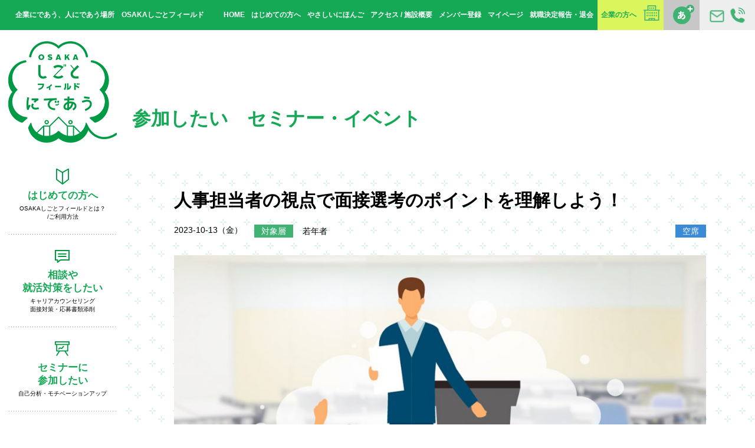

--- FILE ---
content_type: text/html; charset=UTF-8
request_url: https://shigotofield.jp/events/231013_interviewing/
body_size: 53791
content:
<!DOCTYPE html>
<html lang="ja">
<!-- 68803-->

<head prefix="og: http://ogp.me/ns# fb: http://ogp.me/ns/fb#">
  <meta charset="utf-8">
  <title>人事担当者の視点で面接選考のポイントを理解しよう！ | セミナー・イベントに参加したい | OSAKAしごとフィールド</title>
  <meta name="description" content="">
  <meta name="keywords" content="">
  <meta name="copyright" content="Copyright（C）OSAKAしごとフィールド. All Right Reserved.">
  <meta http-equiv="X-UA-Compatible" contet="IE=edge">
  <meta http-equiv="imagetoolbar" content="no">
  <meta name="viewport" content="width=device-width,user-scalable=no">
  <meta name="format-detection" content="telephone=no">
  <meta property="og:url" content="https://shigotofield.jp/events/231013_interviewing/">
  <meta property="og:site_name">
  <meta property="og:title" content="人事担当者の視点で面接選考のポイントを理解しよう！ | セミナー・イベントに参加したい | OSAKAしごとフィールド">
  <meta property="og:description" content="">
  <meta property="og:type" content="article">
  <meta property="og:image" content="https://shigotofield.jp/osf-wp/wp-content/uploads/2021/07/3Fseminar.jpeg">
  <meta property="og:image:type" content="image/png">
  <meta property="og:image:width" content="1200">
  <meta property="og:image:height" content="630">
  <link type="image/x-icon" rel="shortcut icon" href="https://shigotofield.jp/osf-wp/wp-content/themes/osf2022/assets/img/common/favicon.ico">
  <link rel="stylesheet" href="https://shigotofield.jp/osf-wp/wp-content/themes/osf2022/assets/css/style.css?20240116">
  <script src="https://shigotofield.jp/osf-wp/wp-content/themes/osf2022/assets/js/libs.js"></script>
  <script src="https://shigotofield.jp/osf-wp/wp-content/themes/osf2022/assets/js/common.js"></script>
  <!-- Google Tag Manager -->
<script>
    (function(w, d, s, l, i) {
        w[l] = w[l] || [];
        w[l].push({
            'gtm.start': new Date().getTime(),
            event: 'gtm.js'
        });
        var f = d.getElementsByTagName(s)[0],
            j = d.createElement(s),
            dl = l != 'dataLayer' ? '&l=' + l : '';
        j.async = true;
        j.src =
            'https://www.googletagmanager.com/gtm.js?id=' + i + dl;
        f.parentNode.insertBefore(j, f);
    })(window, document, 'script', 'dataLayer', 'GTM-KX4QK4X');
</script>
<!-- End Google Tag Manager -->  
		<!-- All in One SEO 4.9.3 - aioseo.com -->
	<meta name="description" content="人事担当者は面接の際、どこを見て採否を決めているのでしょうか。 ワークを通して人事担当者の視点で面接選考を疑似" />
	<meta name="robots" content="max-image-preview:large" />
	<link rel="canonical" href="https://shigotofield.jp/events/231013_interviewing/" />
	<meta name="generator" content="All in One SEO (AIOSEO) 4.9.3" />
		<meta property="og:locale" content="ja_JP" />
		<meta property="og:site_name" content="企業と人が出会う場所 OSAKAしごとフィールド - 「働きたい」と思っている、すべての方へ。OSAKAしごとフィールドは「企業と人が出会う」就業支援拠点です。" />
		<meta property="og:type" content="article" />
		<meta property="og:title" content="人事担当者の視点で面接選考のポイントを理解しよう！ - 企業と人が出会う場所 OSAKAしごとフィールド" />
		<meta property="og:description" content="人事担当者は面接の際、どこを見て採否を決めているのでしょうか。 ワークを通して人事担当者の視点で面接選考を疑似" />
		<meta property="og:url" content="https://shigotofield.jp/events/231013_interviewing/" />
		<meta property="article:published_time" content="2023-10-13T01:30:35+00:00" />
		<meta property="article:modified_time" content="2023-08-24T11:25:31+00:00" />
		<meta name="twitter:card" content="summary_large_image" />
		<meta name="twitter:title" content="人事担当者の視点で面接選考のポイントを理解しよう！ - 企業と人が出会う場所 OSAKAしごとフィールド" />
		<meta name="twitter:description" content="人事担当者は面接の際、どこを見て採否を決めているのでしょうか。 ワークを通して人事担当者の視点で面接選考を疑似" />
		<script type="application/ld+json" class="aioseo-schema">
			{"@context":"https:\/\/schema.org","@graph":[{"@type":"BreadcrumbList","@id":"https:\/\/shigotofield.jp\/events\/231013_interviewing\/#breadcrumblist","itemListElement":[{"@type":"ListItem","@id":"https:\/\/shigotofield.jp#listItem","position":1,"name":"Home","item":"https:\/\/shigotofield.jp","nextItem":{"@type":"ListItem","@id":"https:\/\/shigotofield.jp\/events\/#listItem","name":"\u6c42\u8077\u8005\u30bb\u30df\u30ca\u30fc\u30fb\u30a4\u30d9\u30f3\u30c8\u96c6"}},{"@type":"ListItem","@id":"https:\/\/shigotofield.jp\/events\/#listItem","position":2,"name":"\u6c42\u8077\u8005\u30bb\u30df\u30ca\u30fc\u30fb\u30a4\u30d9\u30f3\u30c8\u96c6","item":"https:\/\/shigotofield.jp\/events\/","nextItem":{"@type":"ListItem","@id":"https:\/\/shigotofield.jp\/tag\/self-analysis\/#listItem","name":"\u81ea\u5df1\u5206\u6790"},"previousItem":{"@type":"ListItem","@id":"https:\/\/shigotofield.jp#listItem","name":"Home"}},{"@type":"ListItem","@id":"https:\/\/shigotofield.jp\/tag\/self-analysis\/#listItem","position":3,"name":"\u81ea\u5df1\u5206\u6790","item":"https:\/\/shigotofield.jp\/tag\/self-analysis\/","nextItem":{"@type":"ListItem","@id":"https:\/\/shigotofield.jp\/events\/231013_interviewing\/#listItem","name":"\u4eba\u4e8b\u62c5\u5f53\u8005\u306e\u8996\u70b9\u3067\u9762\u63a5\u9078\u8003\u306e\u30dd\u30a4\u30f3\u30c8\u3092\u7406\u89e3\u3057\u3088\u3046\uff01"},"previousItem":{"@type":"ListItem","@id":"https:\/\/shigotofield.jp\/events\/#listItem","name":"\u6c42\u8077\u8005\u30bb\u30df\u30ca\u30fc\u30fb\u30a4\u30d9\u30f3\u30c8\u96c6"}},{"@type":"ListItem","@id":"https:\/\/shigotofield.jp\/events\/231013_interviewing\/#listItem","position":4,"name":"\u4eba\u4e8b\u62c5\u5f53\u8005\u306e\u8996\u70b9\u3067\u9762\u63a5\u9078\u8003\u306e\u30dd\u30a4\u30f3\u30c8\u3092\u7406\u89e3\u3057\u3088\u3046\uff01","previousItem":{"@type":"ListItem","@id":"https:\/\/shigotofield.jp\/tag\/self-analysis\/#listItem","name":"\u81ea\u5df1\u5206\u6790"}}]},{"@type":"Organization","@id":"https:\/\/shigotofield.jp\/#organization","name":"\u4f01\u696d\u3068\u4eba\u304c\u51fa\u4f1a\u3046\u5834\u6240 OSAKA\u3057\u3054\u3068\u30d5\u30a3\u30fc\u30eb\u30c9","description":"\u300c\u50cd\u304d\u305f\u3044\u300d\u3068\u601d\u3063\u3066\u3044\u308b\u3001\u3059\u3079\u3066\u306e\u65b9\u3078\u3002OSAKA\u3057\u3054\u3068\u30d5\u30a3\u30fc\u30eb\u30c9\u306f\u300c\u4f01\u696d\u3068\u4eba\u304c\u51fa\u4f1a\u3046\u300d\u5c31\u696d\u652f\u63f4\u62e0\u70b9\u3067\u3059\u3002","url":"https:\/\/shigotofield.jp\/"},{"@type":"WebPage","@id":"https:\/\/shigotofield.jp\/events\/231013_interviewing\/#webpage","url":"https:\/\/shigotofield.jp\/events\/231013_interviewing\/","name":"\u4eba\u4e8b\u62c5\u5f53\u8005\u306e\u8996\u70b9\u3067\u9762\u63a5\u9078\u8003\u306e\u30dd\u30a4\u30f3\u30c8\u3092\u7406\u89e3\u3057\u3088\u3046\uff01 - \u4f01\u696d\u3068\u4eba\u304c\u51fa\u4f1a\u3046\u5834\u6240 OSAKA\u3057\u3054\u3068\u30d5\u30a3\u30fc\u30eb\u30c9","description":"\u4eba\u4e8b\u62c5\u5f53\u8005\u306f\u9762\u63a5\u306e\u969b\u3001\u3069\u3053\u3092\u898b\u3066\u63a1\u5426\u3092\u6c7a\u3081\u3066\u3044\u308b\u306e\u3067\u3057\u3087\u3046\u304b\u3002 \u30ef\u30fc\u30af\u3092\u901a\u3057\u3066\u4eba\u4e8b\u62c5\u5f53\u8005\u306e\u8996\u70b9\u3067\u9762\u63a5\u9078\u8003\u3092\u7591\u4f3c","inLanguage":"ja","isPartOf":{"@id":"https:\/\/shigotofield.jp\/#website"},"breadcrumb":{"@id":"https:\/\/shigotofield.jp\/events\/231013_interviewing\/#breadcrumblist"},"image":{"@type":"ImageObject","url":"https:\/\/shigotofield.jp\/osf-wp\/wp-content\/uploads\/2021\/07\/3Fseminar.jpeg","@id":"https:\/\/shigotofield.jp\/events\/231013_interviewing\/#mainImage","width":1200,"height":630},"primaryImageOfPage":{"@id":"https:\/\/shigotofield.jp\/events\/231013_interviewing\/#mainImage"},"datePublished":"2023-10-13T10:30:35+09:00","dateModified":"2023-08-24T20:25:31+09:00"},{"@type":"WebSite","@id":"https:\/\/shigotofield.jp\/#website","url":"https:\/\/shigotofield.jp\/","name":"\u4f01\u696d\u3068\u4eba\u304c\u51fa\u4f1a\u3046\u5834\u6240 OSAKA\u3057\u3054\u3068\u30d5\u30a3\u30fc\u30eb\u30c9","description":"\u300c\u50cd\u304d\u305f\u3044\u300d\u3068\u601d\u3063\u3066\u3044\u308b\u3001\u3059\u3079\u3066\u306e\u65b9\u3078\u3002OSAKA\u3057\u3054\u3068\u30d5\u30a3\u30fc\u30eb\u30c9\u306f\u300c\u4f01\u696d\u3068\u4eba\u304c\u51fa\u4f1a\u3046\u300d\u5c31\u696d\u652f\u63f4\u62e0\u70b9\u3067\u3059\u3002","inLanguage":"ja","publisher":{"@id":"https:\/\/shigotofield.jp\/#organization"}}]}
		</script>
		<!-- All in One SEO -->

<script type='application/javascript'  id='pys-version-script'>console.log('PixelYourSite Free version 11.1.5.2');</script>
<link rel='dns-prefetch' href='//www.googletagmanager.com' />
<link rel="alternate" title="oEmbed (JSON)" type="application/json+oembed" href="https://shigotofield.jp/wp-json/oembed/1.0/embed?url=https%3A%2F%2Fshigotofield.jp%2Fevents%2F231013_interviewing%2F" />
<link rel="alternate" title="oEmbed (XML)" type="text/xml+oembed" href="https://shigotofield.jp/wp-json/oembed/1.0/embed?url=https%3A%2F%2Fshigotofield.jp%2Fevents%2F231013_interviewing%2F&#038;format=xml" />
<style id='wp-img-auto-sizes-contain-inline-css' type='text/css'>
img:is([sizes=auto i],[sizes^="auto," i]){contain-intrinsic-size:3000px 1500px}
/*# sourceURL=wp-img-auto-sizes-contain-inline-css */
</style>
<style id='wp-emoji-styles-inline-css' type='text/css'>

	img.wp-smiley, img.emoji {
		display: inline !important;
		border: none !important;
		box-shadow: none !important;
		height: 1em !important;
		width: 1em !important;
		margin: 0 0.07em !important;
		vertical-align: -0.1em !important;
		background: none !important;
		padding: 0 !important;
	}
/*# sourceURL=wp-emoji-styles-inline-css */
</style>
<link rel='stylesheet' id='wp-block-library-css' href='https://shigotofield.jp/osf-wp/wp-includes/css/dist/block-library/style.min.css?ver=6.9' type='text/css' media='all' />

<style id='classic-theme-styles-inline-css' type='text/css'>
/*! This file is auto-generated */
.wp-block-button__link{color:#fff;background-color:#32373c;border-radius:9999px;box-shadow:none;text-decoration:none;padding:calc(.667em + 2px) calc(1.333em + 2px);font-size:1.125em}.wp-block-file__button{background:#32373c;color:#fff;text-decoration:none}
/*# sourceURL=/wp-includes/css/classic-themes.min.css */
</style>
<link rel='stylesheet' id='spider-css' href='https://shigotofield.jp/osf-wp/wp-content/plugins/snow-monkey-blocks/dist/packages/spider/dist/css/spider.css?ver=1768231640' type='text/css' media='all' />
<link rel='stylesheet' id='snow-monkey-blocks-css' href='https://shigotofield.jp/osf-wp/wp-content/plugins/snow-monkey-blocks/dist/css/blocks.css?ver=1768231640' type='text/css' media='all' />
<link rel='stylesheet' id='sass-basis-css' href='https://shigotofield.jp/osf-wp/wp-content/plugins/snow-monkey-blocks/dist/css/fallback.css?ver=1768231640' type='text/css' media='all' />
<link rel='stylesheet' id='snow-monkey-blocks/nopro-css' href='https://shigotofield.jp/osf-wp/wp-content/plugins/snow-monkey-blocks/dist/css/nopro.css?ver=1768231640' type='text/css' media='all' />
<link rel='stylesheet' id='snow-monkey-editor-css' href='https://shigotofield.jp/osf-wp/wp-content/plugins/snow-monkey-editor/dist/css/app.css?ver=1768231651' type='text/css' media='all' />
<link rel='stylesheet' id='snow-monkey-editor@front-css' href='https://shigotofield.jp/osf-wp/wp-content/plugins/snow-monkey-editor/dist/css/front.css?ver=1768231651' type='text/css' media='all' />
<link rel='stylesheet' id='snow-monkey-blocks-spider-slider-style-css' href='https://shigotofield.jp/osf-wp/wp-content/plugins/snow-monkey-blocks/dist/blocks/spider-slider/style-index.css?ver=1768231640' type='text/css' media='all' />
<link rel='stylesheet' id='contact-form-7-css' href='https://shigotofield.jp/osf-wp/wp-content/plugins/contact-form-7/includes/css/styles.css?ver=6.1.4' type='text/css' media='all' />
<link rel='stylesheet' id='snow-monkey-editor@view-css' href='https://shigotofield.jp/osf-wp/wp-content/plugins/snow-monkey-editor/dist/css/view.css?ver=1768231651' type='text/css' media='all' />
<script type="text/javascript" src="https://shigotofield.jp/osf-wp/wp-content/plugins/snow-monkey-blocks/dist/js/fontawesome-all.js?ver=1768231640" id="fontawesome6-js" defer="defer" data-wp-strategy="defer"></script>
<script type="text/javascript" src="https://shigotofield.jp/osf-wp/wp-content/plugins/snow-monkey-blocks/dist/packages/spider/dist/js/spider.js?ver=1768231640" id="spider-js" defer="defer" data-wp-strategy="defer"></script>
<script type="text/javascript" src="https://shigotofield.jp/osf-wp/wp-content/plugins/snow-monkey-editor/dist/js/app.js?ver=1768231651" id="snow-monkey-editor-js" defer="defer" data-wp-strategy="defer"></script>
<script type="text/javascript" src="https://shigotofield.jp/osf-wp/wp-includes/js/jquery/jquery.min.js?ver=3.7.1" id="jquery-core-js"></script>
<script type="text/javascript" src="https://shigotofield.jp/osf-wp/wp-includes/js/jquery/jquery-migrate.min.js?ver=3.4.1" id="jquery-migrate-js"></script>
<script type="text/javascript" src="https://shigotofield.jp/osf-wp/wp-content/plugins/pixelyoursite/dist/scripts/jquery.bind-first-0.2.3.min.js?ver=0.2.3" id="jquery-bind-first-js"></script>
<script type="text/javascript" src="https://shigotofield.jp/osf-wp/wp-content/plugins/pixelyoursite/dist/scripts/js.cookie-2.1.3.min.js?ver=2.1.3" id="js-cookie-pys-js"></script>
<script type="text/javascript" src="https://shigotofield.jp/osf-wp/wp-content/plugins/pixelyoursite/dist/scripts/tld.min.js?ver=2.3.1" id="js-tld-js"></script>
<script type="text/javascript" id="pys-js-extra">
/* <![CDATA[ */
var pysOptions = {"staticEvents":[],"dynamicEvents":[],"triggerEvents":[],"triggerEventTypes":[],"debug":"","siteUrl":"https://shigotofield.jp/osf-wp","ajaxUrl":"https://shigotofield.jp/osf-wp/wp-admin/admin-ajax.php","ajax_event":"d68a483fb3","enable_remove_download_url_param":"1","cookie_duration":"7","last_visit_duration":"60","enable_success_send_form":"","ajaxForServerEvent":"1","ajaxForServerStaticEvent":"1","useSendBeacon":"1","send_external_id":"1","external_id_expire":"180","track_cookie_for_subdomains":"1","google_consent_mode":"1","gdpr":{"ajax_enabled":false,"all_disabled_by_api":false,"facebook_disabled_by_api":false,"analytics_disabled_by_api":false,"google_ads_disabled_by_api":false,"pinterest_disabled_by_api":false,"bing_disabled_by_api":false,"reddit_disabled_by_api":false,"externalID_disabled_by_api":false,"facebook_prior_consent_enabled":true,"analytics_prior_consent_enabled":true,"google_ads_prior_consent_enabled":null,"pinterest_prior_consent_enabled":true,"bing_prior_consent_enabled":true,"cookiebot_integration_enabled":false,"cookiebot_facebook_consent_category":"marketing","cookiebot_analytics_consent_category":"statistics","cookiebot_tiktok_consent_category":"marketing","cookiebot_google_ads_consent_category":"marketing","cookiebot_pinterest_consent_category":"marketing","cookiebot_bing_consent_category":"marketing","consent_magic_integration_enabled":false,"real_cookie_banner_integration_enabled":false,"cookie_notice_integration_enabled":false,"cookie_law_info_integration_enabled":false,"analytics_storage":{"enabled":true,"value":"granted","filter":false},"ad_storage":{"enabled":true,"value":"granted","filter":false},"ad_user_data":{"enabled":true,"value":"granted","filter":false},"ad_personalization":{"enabled":true,"value":"granted","filter":false}},"cookie":{"disabled_all_cookie":false,"disabled_start_session_cookie":false,"disabled_advanced_form_data_cookie":false,"disabled_landing_page_cookie":false,"disabled_first_visit_cookie":false,"disabled_trafficsource_cookie":false,"disabled_utmTerms_cookie":false,"disabled_utmId_cookie":false},"tracking_analytics":{"TrafficSource":"direct","TrafficLanding":"undefined","TrafficUtms":[],"TrafficUtmsId":[]},"GATags":{"ga_datalayer_type":"default","ga_datalayer_name":"dataLayerPYS"},"woo":{"enabled":false},"edd":{"enabled":false},"cache_bypass":"1769233779"};
//# sourceURL=pys-js-extra
/* ]]> */
</script>
<script type="text/javascript" src="https://shigotofield.jp/osf-wp/wp-content/plugins/pixelyoursite/dist/scripts/public.js?ver=11.1.5.2" id="pys-js"></script>
<link rel="https://api.w.org/" href="https://shigotofield.jp/wp-json/" /><link rel="alternate" title="JSON" type="application/json" href="https://shigotofield.jp/wp-json/wp/v2/events/68803" /><link rel="EditURI" type="application/rsd+xml" title="RSD" href="https://shigotofield.jp/osf-wp/xmlrpc.php?rsd" />
<meta name="generator" content="WordPress 6.9" />
<link rel='shortlink' href='https://shigotofield.jp/?p=68803' />
<meta name="generator" content="Site Kit by Google 1.168.0" /><script type='application/javascript' id='pys-config-warning-script'>console.warn('PixelYourSite: no pixel configured.');</script>
<style id="sccss">/* 共通固定ページ用CSS */
.text_green{
	color:#15a956;
}

.page-container{
font-size: 1.4rem;
line-height: 2;
}
.page-container h2{
		margin-top:90px;
    position: relative;
    padding: 10px 10px 10px 24px;
    background-color: #15a956;
    color: #fff;
    font-size: 2.2rem;
    font-weight: bold;
  line-height:1;
  margin-bottom:30px;
}
.page-container h3{
    position: relative;
  		margin-top:35px;
    padding: 10px 10px 10px 10px;
    /*background-color: #eee;*/
    color: #15a956;
    font-size: 2.2rem;
    font-weight: bold;
  		line-height:1;
  margin-bottom:10px;
}
.page-container p{
  		margin-top:24px;
    margin-bottom:24px;
}
.page-container .box{color:#eb6101;line-height:1.38;margin-bottom:24px;}
a.page-links{display:inline-block;
    text-decoration: none;
    background-color: #daf65c;
    color: #15a956;
    padding: 0.2rem 0.7rem;
    margin-top: 2rem;
    margin-left:15px;margin-right:15px;
    font-weight: bold;}
.page-container a{color:#53ae33;font-weight:bold;}
.page-container h1{font-size: 240%;color: #15a956;font-weight: bold;margin-bottom: 30px;line-height:1.4;}

/* 関連イベント用拡張CSS */
.relation-events{margin-bottom:60px;overflow:hidden;}
.relation-events h4{margin-bottom:3rem; line-height:2.5rem; display: block; padding: 8px 24px; background-color: #eee; color: #009944; font-size: 2.2rem;}
   .seminar-detail .relation-event .top-seminar .top-seminar-list .container .item:nth-child(4n+1){
    margin-left:40px;
    clear:none;
  }
   .seminar-detail .relation-event .top-seminar .top-seminar-list .container .item:nth-child(3n+1){
    margin-left: 0;
    clear: left;
  }
  .seminar-detail .relation-event .top-seminar .top-seminar-list .container .item:nth-child(-n+4){
    margin-top: 40px;
}
@media screen and (max-width:750px){
  .relation-event  .top-seminar{padding:0;}
  .relation-event .top-seminar .top-seminar-list .container .item{width:140px}
   .seminar-detail .relation-event .top-seminar .top-seminar-list .container .item:nth-child(4n+1){
    margin-left:0;
    clear:none;
  }
   .seminar-detail .relation-event .top-seminar .top-seminar-list .container .item:nth-child(3n+1){
    margin-left: 0;
    clear: none;
  }
  .seminar-detail .relation-event .top-seminar .top-seminar-list .container .item:nth-child(-n+4){
    margin-top: 0px;
}
  .seminar-detail  .relation-event .top-seminar .top-seminar-list .container .item:nth-child(2n+1){
  margin-left:20px;clear:none;
  }
  .seminar-detail  .relation-event .top-seminar .top-seminar-list .container .item{
  min-height:50vw;
  }
 .seminar-detail .relation-event .top-seminar .top-seminar-list .container .item:nth-child(2n){
    margin-left:50px!important;
  }
  .seminar-detail .top-seminar .top-seminar-list .container .item{
    margin-left:40px;
  }
}

/* PCだけ改行したいときは  、スマホだけ改行したいときは  って書いてね */
.news-detail .container .detail img{max-width:100%;height:auto;}
.pc-only{display: block;}
.pc-only-inline{display: inline;}

@media only screen and (max-width: 750px) {
  .pc-only,.pc-only-inline {
    display: none!important;
  }
}
.sp-only {display: none;}
.sp-only-inline {display: none;}

@media only screen and (max-width: 750px) {
  .sp-only {
    display: block;
  }
		.sp-only-inline{
				display:inline;
		}
}

/* 背景をライム色にしたい時　class="lime" */
.lime{background-color: #daf65c;}

/*  */
p.seminardesign{
	max-width:720px;}
h4.seminardesign{
	color:#15a956;
	margin-bottom: 0.5rem;
    font-size: 120%;}
span.seminardesign{
	color:#15a956;
	font-weight:bold;
	font-size:110%;}
dl.guest dt img{
	width:150px;
	float: left;
    padding-right: 1rem;}
dl.guest dd span{
	font-weight:bold;
	color:black;
	display: inline-block;
    font-size: 110%;
    margin-bottom: 0.3rem;
	}
dl.guest dd{
	max-width:560px;
  display:inline-block;
	}
@media only screen and (max-width: 750px) {
	dl.guest dt img{
	margin: 0 auto;
    display: block;
    padding-bottom: 1rem;
	float:none;}
	dl.guest dd span{
	text-align:center;
	display:block;
	font-size:120%;}}

@media only screen and (max-width: 750px) {
  .news-detail .container nav.back{margin-bottom:80px;}
}


.column-half{display:flex;flex-wrap: wrap;margin-bottom:45px;}
.column-half > div{width:50%;}
.column-half > div img{width:90%!important;}
@media only screen and (max-width: 750px) {
  .column-half > div{width:100%;margin-bottom:10px;}
  .column-half > div img{width:100%!important;}
}


.livingroom-blog-content .wp-block-columns .smb-alert,
.livingroom-blog-content .wp-block-columns .is-style-sme-alert{margin-left:0px;margin-bottom:30px;border-radius:0;}


@media only screen and (min-width: 751px) {
.livingroom-blog-content .wp-block-columns .smb-alert,
.livingroom-blog-content .wp-block-columns .is-style-sme-alert{margin-left:10px;margin-bottom:0px;}
}
@media only screen and (max-width: 750px) {
/* for sp */
}


.livingroom-blog-content .wp-block-columns .smb-alert>div{display:inline-block;}
.livingroom-blog-content .wp-block-columns .wp-block-quote{border-bottom:none;margin-bottom:20px;}
@media only screen and (max-width: 750px) {
/* for sp */
		.livingroom-blog-content .wp-block-columns .wp-block-quote{border-bottom:none;margin-bottom:0px;}
}


.livingroom-blog-content .wp-block-quote::before,
.livingroom-blog-content .wp-block-quote::after{color:#fff;}</style></head>

<body>
  <!-- Google Tag Manager (noscript) -->
<noscript><iframe src="https://www.googletagmanager.com/ns.html?id=GTM-KX4QK4X"
        height="0" width="0" style="display:none;visibility:hidden"></iframe></noscript>
<!-- End Google Tag Manager (noscript) -->  <div id="fb-root"></div>
  <script>
    (function(d, s, id) {
      var js, fjs = d.getElementsByTagName(s)[0];
      if (d.getElementById(id)) return;
      js = d.createElement(s);
      js.id = id;
      js.src = "//connect.facebook.net/ja_JP/sdk.js#xfbml=1&version=v2.10&appId=431105173625951";
      fjs.parentNode.insertBefore(js, fjs);
    }(document, 'script', 'facebook-jssdk'));
  </script>
  <div id="wrap">
    <header class="header">
      <h1 class="title">企業にであう、人にであう場所　OSAKAしごとフィールド</h1>
      <div class="header-inquiry"><a href="/inquiry.php"><span class="alt">お問い合わせ</span></a></div>
      <div class="header-fontsize"><a href="javascript:toggleFontSize();"><span class="alt">文字サイズ変更</span></a></div>
      <nav class="header-nav">
        <ul>
          <li><a href="/">HOME</a></li>
          <li><a href="/first/">はじめての方へ</a></li>
          <li><a href="/yasashii-first/">やさしいにほんご</a></li>
          <li><a href="/access/">アクセス / 施設概要</a></li>
          <li><a href="/member?c=0">メンバー登録</a></li>
          <li><a href="https://platform.shigotofield.jp/public/mypage/login">マイページ</a></li>
          <li><a href="https://platform.shigotofield.jp/public/application/add/104">就職決定報告・退会</a></li>
          <li class="business"><a href="http://business.shigotofield.jp/">企業の方へ</a></li>
        </ul>
      </nav>
    </header>
    <div class="sp-header">
      <div class="logo"><a href="/"><span class="alt">OSAKAしごとフィールド</span></a></div>
      <div id="sp-nav-sw"><span class="alt">MENU</span></div>
    </div>
    <div class="main">
      <div class="side">
    <div class="logo"><a href="/"><img src="https://shigotofield.jp/osf-wp/wp-content/themes/osf2022/assets/img/common/0602-logo.png" alt=""></a></div>
    <nav class="gnavi">
    <ul>
        <li class="gnavi-first"><a href="/first/"><span>はじめての方へ</span><small>OSAKAしごとフィールドとは？<br>/ご利用方法</small></a></li>
        <li class="gnavi-counseling"><a href="/counseling/"><span>相談や<br>就活対策をしたい</span><small>キャリアカウンセリング<br>面接対策・応募書類添削</small></a></li>
        <li class="gnavi-seminar"><a href="/seminar/"><span>セミナーに<br>参加したい</span><small>自己分析・モチベーションアップ</small></a></li>
        <li class="gnavi-skillup"><a href="/skillup/"><span>スキルアップしたい</span><small>相談・セミナー・支援金</small></a></li>
        <li class="gnavi-matching"><a href="/matchingmenu/"><span>企業と出会いたい</span><small>しごと体験・交流会<br>合説・企業面接会</small></a></li>
        <!-- <li class="gnavi-training"><a href="/training/"><span>就活対策したい</span><small>履歴書等の書類添削、面接特訓</small></a></li> -->
        <!-- <li class="gnavi-recruit"><a href="/recruit-search/"><span>求人情報を検索したい</span><small>企業情報・求人検索<span class="sp-inline">・</span><br class="pc-inline">スカウトメール</small></a></li> -->
        <li class="gnavi-hellowork"><a href="/hello_work/"><span>ハローワークを<br>利用したい</span><small>求人検索・職業相談・紹介</small></a></li>
        <li class="gnavi-workspace"><a href="/workspace/"><span>作業スペースを<br>利用したい</span><small>就活書類の作成・印刷・調べ物</small></a></li>
        <li class="gnavi-nursing"><a href="/nursing/"><span>就職＆保活について<br>相談したい</span><small>保育所探し・一時保育サービス<br>子育てしながらの就職相談</small></a></li>
        <li class="gnavi-osapo"><a href="/osapo/"><span>ゆっくり就活をしたい</span><small>大阪府地域若者<br>サポートステーション</small></a></li>
        <li class="gnavi-business"><a href="http://business.shigotofield.jp/"><span>企業の方はこちら</span><small></small></a></li>
        <li class="gnavi-leave"><a href="https://platform.shigotofield.jp/public/application/add/104">就職決定報告・<br>退会される方は<br>こちら</a></li>
    </ul>
    </nav>
</div>      <div class="content">
                    <header class="content-header">
              <h2 class="content-title">参加したい<br class="sp-inline">　セミナー・イベント</h2>
            </header>
            <div class="seminar-detail">
              <div class="container">
                <h3 class="title">人事担当者の視点で面接選考のポイントを理解しよう！</h3>
                <div class="info">
                  <time class="date" datetime="2023-10-13">2023-10-13（金）</time>
                  <dl class="target">
                    <dt>対象層</dt>
                    <dd>若年者</dd>
                  </dl>
                  <style>
                    .category-online {
                      display: inline-block;
                      margin-left: 20px;
                    }

                    .category-online span {
                      display: inline-block;
                      padding: 6px 9px;
                      background: #EBEBEB;
                      font-weight: normal;
                      font-size: 12px;
                    }
                  </style>
                  <div class="category-online">
                                      </div>
                  <div class="status">
                    <span class="status-1">空席</span>                                        <!-- <span class="category-2"></span>-->
                  </div>
                </div>
                <div class="image"><img width="1024" height="538" src="https://shigotofield.jp/osf-wp/wp-content/uploads/2021/07/3Fseminar-1024x538.jpeg" class="attachment-large size-large wp-post-image" alt="" decoding="async" fetchpriority="high" srcset="https://shigotofield.jp/osf-wp/wp-content/uploads/2021/07/3Fseminar-1024x538.jpeg 1024w, https://shigotofield.jp/osf-wp/wp-content/uploads/2021/07/3Fseminar-400x210.jpeg 400w, https://shigotofield.jp/osf-wp/wp-content/uploads/2021/07/3Fseminar-768x403.jpeg 768w, https://shigotofield.jp/osf-wp/wp-content/uploads/2021/07/3Fseminar.jpeg 1200w" sizes="(max-width: 1024px) 100vw, 1024px" /></div>
                <div class="detail">
                  <table class="detail_table">
                    <tbody class="detail_table--body">
                      <tr>
                        <th class="detail_table--title">開催日</th>
                        <td class="detail_table--text">
                          2023-10-13（金）</td>
                      </tr>
                      <tr>
                        <th class="detail_table--title">時　間</th>
                        <td class="event-time detail_table--text">
                                                  </td>
                      </tr>
                      <tr>
                        <th class="detail_table--title">参加費</th>
                        <td class="event-fee detail_table--text">
                                                  </td>
                      </tr>
                      <tr>
                        <th class="detail_table--title">おすすめ</th>
                        <td class="event-target detail_table--text">
                          ・44歳までの方。新卒・第二新卒、または転職などでステップアップをめざす方。                        </td>
                      </tr>
                      <!-- <tr>
                      <th>定　員</th>
                      <td class="event-capacity"></td>
                    </tr> -->
                      <tr>
                        <th class="detail_table--title">内　容</th>
                        <td class="detail_table--text">
                                                      <p>人事担当者は面接の際、どこを見て採否を決めているのでしょうか。<br />
ワークを通して人事担当者の視点で面接選考を疑似体験することで、<br />
自身の面接選考に活かすきっかけを掴みませんか。<br />
　<br />
■会場　2F セミナールーム<br />
■定員　10名<br />
■講師</p>
<dl class="guest">
<dt><img decoding="async" src="https://shigotofield.jp/osf-wp/wp-content/uploads/2022/05/Profile1_edited.webp" alt="" width="280" class="alignleft size-full" /></dt>
<dd><span style="border-bottom: 3px solid green;">キャリアカウンセラー　矢野　由果氏</span></dd>
<p>米国の大学を卒業後、ユニバーサルスタジオジャパン建設チームの通訳を経てフリーの通訳者となる。<br class="pc-only">その後、大手外資系企業にてリーダーシップ育成プログラムの日本の運営・採用を担当。<br class="pc-only">採用に関わる中で、若者のキャリア教育や就職活動支援に興味を持ち、キャリアカウンセリングを自分の専門とすることを決意。2009年から総合私立大学にて就活支援カウンセリングに11年間従事。<br class="pc-only">自己分析、進路の方向性、書類・面接相談、英語面接準備など、就活に関わる全ての相談に対応。4000名以上の学生とのキャリアカウンセリングを実施。<br class="pc-only">2020年からは大阪府が運営する就職支援施設にてキャリアカウンセラーとして勤務。あらゆる年代の相談者のキャリア相談を担当、セミナー講師も行う。<br class="pc-only">2020年から株式会社アカルクに所属し、LGBTQ当事者のキャリア支援を開始。<br class="pc-only">人事担当者やキャリアコンサルタントへのLGBTQへのキャリア支援研修もライフワークとしている。<br />
	<br />
WEBサイト　<a href="https://www.yukayano.com/" target="_blank" rel="noopener noreferrer">https://www.yukayano.com/</a></p>
                                                                              </td>
                      </tr>
                      <!--
                    <tr>
                      <th>おすすめセミナー</th>
                      <td></td>
                    </tr>
                    -->
                      <tr class="attention">
                        <th class="detail_table--title">注意事項</th>
                        <td class="detail_table--text">
                          ・セミナー当日は、＜OSAKAしごとフィールド 2F受付＞にお越しください。<br />
・利用登録、カード発行がお済みでない方は15分前を目安にお越しください。<br />
　受付にて登録、カード発行いたします。<br />
・参加対象に記された条件を満たす方のみ、ご参加いただけます。<br />
・お申込みされたご本人以外の方が受講することはできません。<br />
・原則、各セミナーの受講は1回限りです。<br />
・やむを得ずキャンセルされる場合は、事前にご連絡をお願いします。<br />
・web申込は前日までにお願いします。当日のご予約はお電話にて承ります。<br />
<br />
<span style="background-color: #daf65c;"><strong>ご参加いただくみなさまへご協力のお願い</strong></span><br />
・体調不良時の来館自粛<br />
・手洗い・咳エチケットの励行<br />
<br />
■OSAKAしごとフィールド 総合受付<br />
06-4794-9198<br />
受付時間：月～金曜 9:30～20:00、土曜 9:30～16:00</td>
                      </tr>
                    </tbody>
                  </table>
                </div>
                

                  <style>
                    .join {
                      display: none;
                    }

                    #event_entry {
                      margin-top: 90px;
                    }

                    #event_entry h3 {
                      background: #15A858;
                      color: #fff;
                      text-align: center;
                      font-size: 24px;
                      font-weight: bold;
                      padding: 10px;
                      box-sizing: border-box;
                      margin-bottom: 20px;
                    }

                    #event_entry a {
                      text-decoration: none;
                    }

                    #event_entry dl {
                      display: flex;
                      flex-wrap: wrap;
                      font-size: 16px;
                      width: 90%;
                      margin-left: auto;
                      margin-right: auto;
                      background: #fff;
                    }

                    #event_entry a dl {
                      transition: ease all 0.4s;
                    }

                    #event_entry a dl:hover {
                      opacity: 0.7;
                    }

                    #event_entry dt,
                    #event_entry dd {
                      padding: 20px;
                      box-sizing: border-box;
                      align-items: center;
                      margin-bottom: 20px;
                      font-size: 14px;
                      line-height: 1.3;
                      opacity: 0.3;

                    }

                    #event_entry dt {
                      width: 25%;
                      text-align: center;
                      background: #616161;
                      color: #fff;
                      line-height: 1.5;
                    }

                    #event_entry dt strong {
                      font-size: 22px;
                    }

                    #event_entry dt img {
                      width: 40px;
                    }

                    #event_entry dd {
                      display: flex;
                      width: 75%;
                      text-align: left;
                      background: #CFCFCF;
                    }

                    #event_entry a dt,
                    #event_entry a dd {
                      opacity: 1;
                    }

                    #event_entry a dt {
                      background: #EC3A49;
                    }

                    #event_entry a dd {
                      background: #FBD8DB;
                    }


                    @media screen and (max-width:768px) {

                      #event_entry dd,
                      #event_entry dt {
                        width: 100%;
                      }

                      #event_entry dt {
                        margin-bottom: 0;
                      }

                      #event_entry dt {
                        position: relative
                      }

                      #event_entry dt img {
                        position: absolute;
                        display: inline-block;
                        right: 8px;
                        bottom: 6px;
                      }

                      /* header */
                      .seminar-detail .container .info .date {
                        display: block;
                      }

                      .seminar-detail .container .info .target {
                        display: inline-block;
                        width: 50%;
                      }

                    }
                  </style>
                  <section id="event_entry">
                    
                    <section id="event_entry">
                      <h3>下記よりお申込みください</h3>

                      <a href="https://secure.shigotofield.jp/seminar_registration.php?id=a0V1000000XNlxbEAD">
                      <dl>
                        <dt>
                          当日・会場で学ぶ！<br>
                          <strong>会場参加</strong><br>
                          <img src="https://shigotofield.jp/osf-wp/wp-content/themes/osf2022/assets/common/icon_arrow_event.svg" alt="">
                        </dt>
                        <dd>
                          当日、会場にてご参加ください。                        </dd>
                      </dl>

                    </a>                    </section>


                                          <div class="join"><a href="?">申し込む</a></div>
                                      </section>
                
                <nav class="back"><a href="/seminar/">一覧</a></nav>
                              </div>
            </div>
      </div>
      </div>
    <footer class="footer">
      <div class="container">
        <nav class="footer-nav">
          <div class="footer-nav-col">
            <section class="footer-nav-sec">
              <h2><a href="/first/">はじめての方へ</a></h2>
              <ul>
                <li><a href="/first/">OSFとは？ / ご利用方法</a></li>
                <li><a href="/first/manifesto.html">OSFの宣言</a></li>
                <li><a href="/first/staff.html">スタッフ紹介</a></li>
              </ul>
            </section>
            <section class="footer-nav-sec">
              <h2><a href="/seminar/">セミナー・企業面接会に参加したい</a></h2>
              <ul>
                <li><a href="/seminar/">セミナー一覧</a></li>
              </ul>
            </section>
            <section class="footer-nav-second">
              <ul>
                <li><a href="/counseling/">相談したい（キャリアカウンセリング）</a></li>
                <li><a href="/training/">就活対策したい（履歴書等の書類添削、面接特訓）</a></li>
                <li><a href="/hello_work/">ハローワークを利用したい</a></li>
                <li><a href="/workspace/">空間を利用したい</a></li>
                <li><a href="/nursing/">保活相談を利用したい</a></li>
              </ul>
            </section>
          </div>
          <div class="footer-nav-col">
            <section class="footer-nav-sec">
              <h2><a href="http://business.shigotofield.jp/">企業の方へ</a></h2>
              <ul>
                <li><a href="http://business.shigotofield.jp/">サービス内容/ご利用方法</a></li>
                <li><a href="http://business.shigotofield.jp/seminar/">企業向けセミナー一覧</a></li>
                <!-- <li><a href="http://business.shigotofield.jp/nursing/">企業主導型保育相談について</a></li> -->
                <li><a href="https://business.shigotofield.jp/registration/">企業登録・変更</a></li>
                <li><a href="https://business.shigotofield.jp/inquiry/">お問い合わせ</a></li>
                <li><a href="http://business.shigotofield.jp/privacy/">プライバシーポリシー</a></li>
              </ul>
            </section>
            <section class="footer-nav-sec">
              <h2><a href="/news/">新着ニュース</a></h2>
              <ul>
                <li><a href="/news/">新着ニュース一覧</a></li>
              </ul>
            </section>
          </div>
          <div class="footer-nav-col">
            <section class="footer-nav-sec">
              <h2><a href="/">OSFについて</a></h2>
              <ul>
                <li><a href="/access/">アクセス / 施設概要</a></li>
                <li><a href="/inquiry.php">お問い合わせ</a></li>
                <li><a href="/member?c=0">メンバー登録</a></li>
                <li><a href="https://platform.shigotofield.jp/public/mypage/login">マイページ</a></li>
                <li><a href="https://platform.shigotofield.jp/public/application/add/104">就職決定報告・退会</a></li>
                <li><a href="/sitepolicy.html">サイトのご利用について</a></li>
                <li><a href="/faq.html">よくある質問</a></li>
                <li><a href="/privacy.html">プライバシーポリシー</a></li>
                <li><a href="/link.html">関係機関一覧ページ</a></li>
              </ul>
            </section>
          </div>
        </nav>
        <div class="footer-info">
          <section class="footer-info-sec">
            <h2>OSAKAしごとフィールド　総合受付</h2>
            <table>
              <tbody>
                <tr>
                  <th>営業時間：</th>
                  <td>平日　9:30〜20:00<br>土曜　9:30〜16:00</td>
                </tr>
                <tr>
                  <th>相談時間：</th>
                  <td>平日　10:00〜20:00（19:00最終受付）</td>
                </tr>
                <tr>
                  <th>定休日　：</th>
                  <td>日曜・祝日・年末年始</td>
                </tr>
              </tbody>
            </table>
            <p class="tel"><a href="tel:0647949198">06-4794-9198</a></p>
            <p class="inquiry"><a href="/inquiry.php">お問い合わせフォーム</a></p>
          </section>
          <section class="footer-info-sec">
            <h2>大阪東ハローワークコーナー</h2>
            <table>
              <tbody>
                <tr>
                  <th>営業時間：</th>
                  <td>平日　10:00〜18:30</td>
                </tr>
                <tr>
                  <th>定休日　：</th>
                  <td>土曜・日曜・祝日・年末年始</td>
                </tr>
              </tbody>
            </table>
            <p class="tel"><a href="tel:0676699571">06-7669-9571</a></p>
          </section>
        </div>
        <aside class="footer-sns">
          <div class="footer-sns-fb"><a href="https://www.facebook.com/osakashigotofield/" target="_blank"><img src="https://shigotofield.jp/osf-wp/wp-content/themes/osf2022/assets/img/common/footer_sns_fb.png" alt="OSAKAしごとフィールド Facebookページ"></a></div>
          <div class="footer-sns-tw"><a href="https://twitter.com/OSF_JOBhunt" target="_blank"><img src="https://shigotofield.jp/osf-wp/wp-content/themes/osf2022/assets/img/common/footer_sns_x.png" alt="OSAKAしごとフィールド 公式X"></a></div>
        </aside>
      </div>
      <div class="footer-catch"><span class="alt">「働くこと」に前向きになれて未来のあなたを発見できる。OSAKAしごとフィールド</span></div>
      <div class="footer-copyright">
        <p>Copyright &copy; OSAKAしごとフィールド. All Right Reserved.</p>
      </div>
    </footer>
  </div>
  <div id="sp-nav">
    <nav class="gnavi">
      <ul>
        <li class="gnavi-first"><a href="/first/"><span>はじめての方へ</span><small>OSAKAしごとフィールドとは？<br>/ご利用方法</small></a></li>
        <li class="gnavi-counseling"><a href="/counseling/"><span>相談や就活対策をしたい</span><small>キャリアカウンセリング<br>面接対策・応募書類添削</small></a></li>
        <li class="gnavi-seminar"><a href="/seminar/"><span>セミナーに<br>参加したい</span><small>自己分析・モチベーションアップ</small></a></li>
        <li class="gnavi-skillup"><a href="/skillup/"><span>スキルアップしたい</span><small>相談・セミナー・支援金</small></a></li>
        <li class="gnavi-matching"><a href="/matchingmenu/"><span>企業と出会いたい</span><small>しごと体験・交流会<br>合説・企業面接会</small></a></li>
        <!-- <li class="gnavi-training"><a href="/training/"><span>就活対策したい</span><small>履歴書等の書類添削、面接特訓</small></a></li> -->
        <!-- <li class="gnavi-recruit"><a href="/recruit-search/"><span>求人情報を検索したい</span><small>企業情報・求人検索<span class="sp-inline">・</span><br class="pc-inline">スカウトメール</small></a></li> -->
        <li class="gnavi-hellowork"><a href="/hello_work/"><span>ハローワークを<br>利用したい</span><small>求人検索・職業相談・紹介</small></a></li>
        <li class="gnavi-workspace"><a href="/workspace/"><span>作業スペースを<br>利用したい</span><small>就活書類の作成<br>印刷・調べ物</small></a></li>
        <li class="gnavi-nursing"><a href="/nursing/"><span>就職＆保活について<br>相談したい</span><small>保育所探し・一時保育サービス<br>子育てしながらの就職相談</small></a></li>
        <li class="gnavi-osapo"><a href="/osapo/"><span>ゆっくり就活をしたい</span><small>大阪府地域若者<br>サポートステーション</small></a></li>
        <li class="gnavi-regist"><a href="/member/"><span>登録したい</span><small>メンバー登録</small></a></li>
        <li class="gnavi-business"><a href="http://business.shigotofield.jp/"><span>企業の方はこちら</span><small></small></a></li>
        <li class="gnavi-leave"><a href="https://platform.shigotofield.jp/public/application/add/104"><span>就職決定報告・<br>退会される方は<br>こちら</span><small></small></a></li>
      </ul>
    </nav>
    <nav class="util">
      <ul>
        <li><a href="/yasashii-first/">やさしいにほんご</a></li>
        <li><a href="/access/">アクセス / 施設概要</a></li>
        <li><a href="/member/">メンバー登録</a></li>
        <li><a href="https://platform.shigotofield.jp/public/mypage/login">マイページ</a></li>
        <li class="leave"><a href="https://platform.shigotofield.jp/public/application/add/104">就職決定報告・退会</a></li>
        <li class="business"><a href="http://business.shigotofield.jp/">企業の方へ</a></li>
      </ul>
    </nav>
    <div class="inquiry"><a href="/inquiry.php"><span class="alt">お問い合わせ</span></a></div>
    <div id="sp-nav-close"><span class="alt">閉じる</span></div>
  </div>
  <div class="is-sp">&nbsp;</div>
  <style>
    #seminar_detail {
      display: none;
    }
  </style>
      <script src="https://d10000000yvgyeas.my.salesforce-sites.com/OSF/OSF_SeminarDetail?Id=a0V1000000XNlxbEAD"></script>
    <script>
      document.title = '人事担当者の視点で面接選考のポイントを理解しよう！'; //旧来のjsでタイトルが上書きされるので再度WP側のタイトルで上書き
    </script>
  
  <script type="text/javascript" src="https://shigotofield.jp/osf-wp/wp-content/themes/osf2022/assets/js/jquery.min.js"></script>
      <script>
      jQuery(document).ready(function($) {
        var getdata = [];
        getdata[0] = $('h3.title02').text(); //イベントタイトル
        getdata[1] = $('#target_persons').text(); //対象者
        getdata[2] = $('#seminar_head .category ul li').eq(0).find('strong').text(); //カテゴリ
        getdata[3] = $('#seminar_head .category ul span.icon_vacant').text(); //空席状況
        // getdata[4]="<ul>"+$('.notes_panel ul').html()+"</ul>";//注意事項
        getdata[5] = 'https://secure.shigotofield.jp/seminar_registration.php?id=a0V1000000XNlxbEAD'; //リンク先
        var data = [];
        var tr = $("table#seminar_detail tr"); //全行を取得
        for (var i = 0, l = tr.length; i < l; i++) {
          var cells = tr.eq(i).children(); //1行目から順にth、td問わず列を取得
          for (var j = 0, m = cells.length; j < m - 1; j++) {
            if (typeof data[i] == "undefined")
              data[cells.eq(j).text()] = cells.eq(j - 1).text(); //i行目j列の文字列を取得
          }
        }
        // console.log(getdata);
        // console.log(data);
                $('.category-2').text(getdata[2]); //カテゴリ
        //$('.status-1').text(getdata[3]);//残席数
        // $('.attention td').html(getdata[4]);//注意事項
        if ($.trim($('.event-time').text()).length <= 3) $('.event-time').text(data['時間']); //時間
        $('.event-fee').text(data['参加費']);
                $('.join a').attr('href', getdata[5]);;

      });
    </script>
  

  <script>
    (function(i, s, o, g, r, a, m) {
      i['GoogleAnalyticsObject'] = r;
      i[r] = i[r] || function() {
        (i[r].q = i[r].q || []).push(arguments)
      }, i[r].l = 1 * new Date();
      a = s.createElement(o),
        m = s.getElementsByTagName(o)[0];
      a.async = 1;
      a.src = g;
      m.parentNode.insertBefore(a, m)
    })(window, document, 'script', 'https://www.google-analytics.com/analytics.js', 'ga');
    ga('create', 'UA-45119895-1', 'auto');
    ga('send', 'pageview');
  </script>
  <script>
    //jquery cookie （js library insert to lasted）
    ! function(e) {
      "function" == typeof define && define.amd ? define(["jquery"], e) : "object" == typeof exports ? module.exports = e(require("jquery")) : e(jQuery)
    }(function(e) {
      var n = /\+/g;

      function o(e) {
        return r.raw ? e : encodeURIComponent(e)
      }

      function i(o, i) {
        var t = r.raw ? o : function(e) {
          0 === e.indexOf('"') && (e = e.slice(1, -1).replace(/\\"/g, '"').replace(/\\\\/g, "\\"));
          try {
            return e = decodeURIComponent(e.replace(n, " ")), r.json ? JSON.parse(e) : e
          } catch (e) {}
        }(o);
        return e.isFunction(i) ? i(t) : t
      }
      var r = e.cookie = function(n, t, c) {
        if (arguments.length > 1 && !e.isFunction(t)) {
          if ("number" == typeof(c = e.extend({}, r.defaults, c)).expires) {
            var u = c.expires,
              s = c.expires = new Date;
            s.setMilliseconds(s.getMilliseconds() + 864e5 * u)
          }
          return document.cookie = [o(n), "=", (a = t, o(r.json ? JSON.stringify(a) : String(a))), c.expires ? "; expires=" + c.expires.toUTCString() : "", c.path ? "; path=" + c.path : "", c.domain ? "; domain=" + c.domain : "", c.secure ? "; secure" : ""].join("")
        }
        for (var a, d, p = n ? void 0 : {}, f = document.cookie ? document.cookie.split("; ") : [], l = 0, m = f.length; l < m; l++) {
          var x = f[l].split("="),
            g = (d = x.shift(), r.raw ? d : decodeURIComponent(d)),
            v = x.join("=");
          if (n === g) {
            p = i(v, t);
            break
          }
          n || void 0 === (v = i(v)) || (p[g] = v)
        }
        return p
      };
      r.defaults = {}, e.removeCookie = function(n, o) {
        return e.cookie(n, "", e.extend({}, o, {
          expires: -1
        })), !e.cookie(n)
      }
    });
  </script>

</body>

</html>

--- FILE ---
content_type: text/css
request_url: https://shigotofield.jp/osf-wp/wp-content/themes/osf2022/assets/css/style.css?20240116
body_size: 215008
content:
@charset "UTF-8";
:root {
	--color-main: #15a956;
	--color-accent: #daf65c;
	--color-dark: #42854a;
	--width-max-content: 960px;
	--width-content-wide: 1045px;
	--mq-breakpoint: 750px;
	--bg-overray: rgb(64 89 66 / 70%);
}
/* CSS Document */
/*===============================================
 reset
===============================================*/
html,
body,
div,
span,
object,
iframe,
h1,
h2,
h3,
h4,
h5,
h6,
p,
blockquote,
pre,
abbr,
address,
cite,
code,
del,
dfn,
em,
img,
ins,
kbd,
q,
samp,
small,
strong,
sub,
sup,
var,
b,
i,
dl,
dt,
dd,
ol,
ul,
li,
fieldset,
form,
label,
legend,
table,
caption,
tbody,
tfoot,
thead,
tr,
th,
td,
article,
aside,
dialog,
figure,
footer,
header,
hgroup,
menu,
nav,
section,
time,
mark,
audio,
video {
	margin: 0;
	padding: 0;
	border: 0;
	outline: 0;
	font-size: 100%;
	vertical-align: baseline;
	background: transparent;
}

section,
article,
aside,
hgroup,
header,
footer,
nav,
dialog,
figure,
figcaption {
	display: block;
}

body {
	line-height: 1;
	-webkit-text-size-adjust: 100%;
}

article,
aside,
dialog,
figure,
footer,
header,
hgroup,
nav,
section {
	display: block;
}

ul,
ol {
	list-style: none;
}

blockquote,
q {
	quotes: none;
}

blockquote:before,
blockquote:after,
q:before,
q:after {
	content: '';
	content: none;
}

a {
	margin: 0;
	padding: 0;
	border: 0;
	font-size: 100%;
	vertical-align: baseline;
	background: transparent;
}

ins {
	background-color: #ff9;
	color: #000;
	text-decoration: none;
}

mark {
	background-color: #ff9;
	color: #000;
	font-style: italic;
	font-weight: bold;
}

del {
	text-decoration: line-through;
}

table {
	border-collapse: collapse;
	border-spacing: 0;
}

hr {
	display: block;
	height: 1px;
	border: 0;
	border-top: 1px solid #cccccc;
	margin: 1em 0;
	padding: 0;
}

input,
select {
	vertical-align: middle;
}

.alt {
	display: none;
}

.break {
	word-wrap: break-word;
}

/*===============================================
 responsive element
===============================================*/
.pc-inline {
	display: inline !important;
}

.pc-inline-block {
	display: inline-block !important;
}

.pc-block {
	display: block !important;
}

.sp-inline,
.sp-inline-block,
.sp-block {
	display: none !important;
}

@media only screen and (max-width: 750px) {
	.pc-inline,
	.pc-inline-block,
	.pc-block {
		display: none !important;
	}
	.sp-inline {
		display: inline !important;
	}
	.sp-inline-block {
		display: inline-block !important;
	}
	.sp-block {
		display: block !important;
	}
}

/*===============================================
 fonts
===============================================*/

html {
	font-family: '游ゴシック体', YuGothic, '游ゴシック Medium', 'Yu Gothic Medium', '游ゴシック', 'Yu Gothic', 'メイリオ',
		sans-serif;
	font-weight: 500;
	font-size: 10px;
}

@media only screen and (max-width: 750px) {
	html {
		font-size: 2.66667vw;
	}
}

html.fs-large {
	font-size: 12px;
}

@media only screen and (max-width: 750px) {
	html.fs-large {
		font-size: 2.66667vw;
	}
}

a {
	color: #000;
}

a[href]:hover {
	opacity: 0.7;
	text-decoration: none;
}

/*===============================================
 layout
===============================================*/
html {
	min-width: 1150px;
	height: 100%;
	overflow-y: scroll;
}

@media only screen and (max-width: 750px) {
	html {
		min-width: 0;
	}
}

/*===============================================
 utility(2022〜)
===============================================*/

.text-right {
	text-align: right;
}
.text-light {
	text-align: left;
}
.text-center {
	text-align: center;
}
.text-justify {
	text-align: justify;
}
.text-red {
	color: #cc0000;
}
.text-green {
	color: #15a956;
}

.inline-block {
	display: inline-block;
}
.block {
	display: block;
}
.mt-0 {
	margin-top: 0 !important;
}
.mt-16 {
	margin-top: 4rem;
}
.mt-32 {
	margin-top: 8rem;
}
.mb-0 {
	margin-bottom: 0 !important;
}
.mb-16 {
	margin-bottom: 4rem;
}
.mb-32 {
	margin-bottom: 8rem;
}
/*===============================================
 component(2022〜)
===============================================*/

a.osf-btn__line,
.osf-btn__line a {
	display: inline-block;
	padding: 10px 15px 10px 15px;
	box-sizing: border-box;
	color: var(--color-main);
	border: 1px solid var(--color-main);
	text-decoration: none;
	font-size: 14px;
	text-align: center;
	font-weight: bold;
	text-decoration: none;
	margin-top: 1.4rem;
	box-sizing: border-box;
}

.osf-link__btn {
	min-width: 200px;
	margin-top: 10px;
}
.osf-link__btn a {
	display: inline-block;
	padding: 6px 30px;
	background-color: #daf65c;
	text-decoration: none;
	color: #009944;
	font-size: 1.4rem;
	font-weight: bold;
	position: relative;
	-webkit-transition: all 0.2s ease;
	-moz-transition: all 0.2s ease;
	-o-transition: all 0.2s ease;
	transition: all 0.2s ease;
	text-align: left;
	box-sizing: border-box;
}
.osf-link__btn a:before {
	display: block;
	content: '';
	position: absolute;
	top: 50%;
	right: 5px;
	width: 0;
	height: 0;
	margin-top: -5px;
	border: 5px solid transparent;
	border-left: 5px solid #15a956;
}
.osf-link__btn.osf-link__btn--right {
	float: right;
}
.osf-link__btn.osf-link__btn--inline {
	display: inline-block;
	min-width: auto;
}
.osf-link__btn.osf-link__btn--inline a:before {
	display: none;
}
.osf-link__btn.osf-link__btn--inline a {
	display: inline;
	padding: 6px 15px 6px 15px;
}
@media screen and (max-width: 768px) {
	.osf-link__btn {
		width: 100%;
		margin: 0 auto;
		margin-top: 10px;
	}
	.sp-osf-link__btn--fullwide a {
		width: 100%;
	}
}

/* 見出し 緑文字＆グレー背景 */
.osf-headding--gray {
	position: relative;
	padding: 10px 10px 10px 24px;
	background-color: #eee;
	color: #15a956;
	font-size: 2.2rem;
	font-weight: bold;
	margin-top: 8rem;
	margin-bottom: 2rem;
}
@media only screen and (max-width: 750px) {
	.osf-headding--gray {
		font-size: 1.8rem;
		margin-top: 5rem;
	}
}
/* 見出し 緑文字＆グレー背景 */
.osf-headding--green {
	color: var(--color-main);
	font-size: 1.8rem;
	margin-top: 4rem;
	margin-bottom: 2rem;
}
/* 見出し 白文字＆緑背景 */
.osf-headding--greenback {
	margin-top: 90px;
	position: relative;
	padding: 16px 10px 16px 24px;
	background-color: #15a956;
	color: #fff;
	font-size: 2.2rem;
	font-weight: bold;
	line-height: 1;
	margin-bottom: 30px;
}

.osf-box {
	background: white;
	padding: 2rem;
	border: 1px solid #ccc;
	margin-top: 3rem;
	word-break: break-all;
}
.yasashii-content ruby rb {
	word-break: break-word;
	white-space: normal;
	display: inline-flex;
	flex-wrap: wrap;
	max-width: 100%;
	padding: 0;
	margin: 0;
	line-height: 1;
}
.yasashii-content ruby rt {
	word-break: break-word;
	white-space: normal;
}
@supports (-webkit-touch-callout: none) {
	/* Safariだけに効くスタイル */
	.yasashii-content ruby rb {
		word-break: break-word;
		white-space: normal;
		display: inline-flex;
		flex-wrap: wrap;
		max-width: 100%;
		padding: 0;
		margin: 0;
		line-height: 1;
	}
}
.osf-box--gray {
	background: #eeeeee;
	border: none;
}
.osf-box--fitcontent {
	width: fit-content;
}

p + .osf-box {
	margin-top: 1.5rem;
}
.osf-box > p:first-child {
	margin-top: 0rem;
}

/* href="#"をあぶり出す */
a[href='#'] {
	border-bottom: 1px solid red;
}

.clearfix:after {
	content: '';
	display: block;
	clear: both;
}
.clearfix:before {
	content: '';
	display: block;
	clear: both;
}
.clearfix {
	display: block;
}

/*===============================================
 header
===============================================*/
.header {
	position: fixed;
	left: 0;
	top: 0;
	z-index: 99;
	width: 100%;
	min-width: 1150px;
	height: 51px;
	background-color: #15a956;
}

@media only screen and (max-width: 750px) {
	.header {
		display: none;
	}
}

.header .title {
	position: absolute;
	left: 26px;
	top: 0;
	color: #fff;
	font-size: 11px;
	line-height: 51px;
}
@media screen and (max-width: 1350px) and (min-width: 750px) {
	.header .title {
		font-size: clamp(10px ,1vw ,12px)!important;
	}
}

.header .header-inquiry {
	float: right;
}

.header .header-inquiry a {
	display: block;
	width: 94px;
	height: 51px;
	background: #eeeeee url(../img/common/header_inquiry.png) no-repeat;
	background-size: contain;
	background-position: center center;
}

.header .header-fontsize {
	float: right;
}

.header .header-fontsize a {
	display: block;
	width: 61px;
	height: 51px;
	background: #c7c7c7 url('../img/common/header_fontsize.png') no-repeat;
}

.header .header-nav {
	float: right;
}

.header .header-nav ul {
	font-size: 14px;
	line-height: 51px;
}
@media screen and (max-width: 1350px) and (min-width: 750px) {
	.header .header-nav ul {
		font-size: 0.9vw;
		font-size: clamp(10px,0.9vw,14px);
	}
}

.header .header-nav ul li {
	display: inline-block;
}

.header .header-nav ul li a {
	display: block;
	padding: 0 4px;
	text-decoration: none;
	color: #fff;
	font-weight: bold;
}
.header .header-nav ul li.business {
	background-color: #fff;
}

.header .header-nav ul li.business a {
	background-color: #daf65c;
	color: #15a956;
	padding: 0 6px;
}

.header .header-nav ul li.business a:after {
	display: inline-block;
	width: 28px;
	height: 26px;
	margin-left: 12px;
	background: url('../img/common/header_business.png');
	vertical-align: -6px;
	content: '';
}

html.fs-large .header .header-fontsize a {
	background-image: url('../img/common/header_fontsize_minus.png');
}

/*===============================================
 footer
===============================================*/
.footer {
	position: relative;
	background-color: #eee;
}

.footer .footer-catch {
	position: absolute;
	left: 0;
	top: -274px;
	width: 100%;
	height: 382px;
	background: url('../img/common/footer_catch.png') no-repeat center top;
}

@media only screen and (max-width: 750px) {
	.footer .footer-catch {
		top: 0;
		margin-top: -35.73333%;
		height: 0;
		padding-top: 52.53333%;
		background-image: url('../img/common/footer_catch_sp.png');
		background-size: 100% auto;
	}
}

.footer .container {
	position: relative;
	max-width: 1280px;
	padding: 138px 20px 104px;
	margin: 0 auto;
	box-sizing: border-box;
}

@media only screen and (max-width: 750px) {
	.footer .container {
		padding: 22% 0 8.66667%;
	}
}

.footer .container:after {
	clear: both;
	display: block;
	content: '';
}

.footer .container .footer-nav {
	float: right;
	width: 740px;
	padding: 6px 0 16px;
}

@media only screen and (max-width: 750px) {
	.footer .container .footer-nav {
		float: none;
		width: 100%;
		padding: 0;
		border-bottom: 1px solid #c7c7c7;
	}
}

.footer .container .footer-nav:after {
	clear: both;
	display: block;
	content: '';
}

.footer .container .footer-nav .footer-nav-col {
	float: left;
	padding-left: 10px;
	box-sizing: border-box;
}

@media only screen and (max-width: 750px) {
	.footer .container .footer-nav .footer-nav-col {
		float: none;
		padding-left: 0;
	}
}

.footer .container .footer-nav .footer-nav-col:first-child {
	padding-left: 0;
}

.footer .container .footer-nav .footer-nav-col:nth-child(1) {
	width: 300px;
}

@media only screen and (max-width: 750px) {
	.footer .container .footer-nav .footer-nav-col:nth-child(1) {
		width: 100%;
	}
}

.footer .container .footer-nav .footer-nav-col:nth-child(2) {
	width: 240px;
}

@media only screen and (max-width: 750px) {
	.footer .container .footer-nav .footer-nav-col:nth-child(2) {
		width: 100%;
	}
}

.footer .container .footer-nav .footer-nav-col:nth-child(3) {
	width: 200px;
}

@media only screen and (max-width: 750px) {
	.footer .container .footer-nav .footer-nav-col:nth-child(3) {
		width: 100%;
	}
}

.footer .container .footer-nav .footer-nav-col .footer-nav-sec {
	margin-top: 30px;
}

@media only screen and (max-width: 750px) {
	.footer .container .footer-nav .footer-nav-col .footer-nav-sec {
		margin-top: 0;
		border-top: 1px solid #c7c7c7;
	}
}

.footer .container .footer-nav .footer-nav-col .footer-nav-sec:first-child {
	margin-top: 0;
}

.footer .container .footer-nav .footer-nav-col .footer-nav-sec h2 {
	font-size: 1.5rem;
	line-height: 1.2;
}

@media only screen and (max-width: 750px) {
	.footer .container .footer-nav .footer-nav-col .footer-nav-sec h2 {
		font-size: 1.4rem;
	}
}

.footer .container .footer-nav .footer-nav-col .footer-nav-sec h2 a {
	text-decoration: none;
}

.footer .container .footer-nav .footer-nav-col .footer-nav-sec h2 a:hover {
	color: #777;
}

@media only screen and (max-width: 750px) {
	.footer .container .footer-nav .footer-nav-col .footer-nav-sec h2 a {
		position: relative;
		display: block;
		padding: 4% 13.33333% 4% 6.66667%;
		color: #616161;
	}
	.footer .container .footer-nav .footer-nav-col .footer-nav-sec h2 a:after {
		position: absolute;
		right: 5.33333%;
		top: 50%;
		width: 2.13333vw;
		height: 3.6vw;
		margin-top: -1.8vw;
		background: url('../img/common/sp_nav_arw.png') no-repeat;
		background-size: cover;
		content: '';
		transition: transform 0.2s ease-out;
	}
}

.footer .container .footer-nav .footer-nav-col .footer-nav-sec ul {
	margin-top: 16px;
	font-size: 1.3rem;
	line-height: 1.4;
}

@media only screen and (max-width: 750px) {
	.footer .container .footer-nav .footer-nav-col .footer-nav-sec ul {
		margin-top: 0;
		background-color: #fff;
		font-size: 1.3rem;
		line-height: 1.2;
		display: none;
	}
}

.footer .container .footer-nav .footer-nav-col .footer-nav-sec ul li {
	position: relative;
	padding-left: 1.1em;
	margin-top: 0.5em;
}

@media only screen and (max-width: 750px) {
	.footer .container .footer-nav .footer-nav-col .footer-nav-sec ul li {
		padding-left: 0;
		margin-top: 0;
		border-top: 1px solid #c7c7c7;
	}
}

.footer .container .footer-nav .footer-nav-col .footer-nav-sec ul li:first-child {
	margin-top: 0;
}

.footer .container .footer-nav .footer-nav-col .footer-nav-sec ul li:before {
	position: absolute;
	left: 0;
	top: 0.55em;
	display: block;
	width: 0.6em;
	height: 2px;
	background-color: #15a956;
	content: '';
}

@media only screen and (max-width: 750px) {
	.footer .container .footer-nav .footer-nav-col .footer-nav-sec ul li:before {
		display: none;
	}
}

.footer .container .footer-nav .footer-nav-col .footer-nav-sec ul li a {
	text-decoration: none;
}

.footer .container .footer-nav .footer-nav-col .footer-nav-sec ul li a:hover {
	color: #777;
}

@media only screen and (max-width: 750px) {
	.footer .container .footer-nav .footer-nav-col .footer-nav-sec ul li a {
		position: relative;
		display: block;
		padding: 4% 13.33333% 4% 14.66667%;
		color: #616161;
		font-weight: bold;
	}
	.footer .container .footer-nav .footer-nav-col .footer-nav-sec ul li a:before {
		position: absolute;
		left: 10.66667%;
		top: 50%;
		width: 0.6em;
		height: 2px;
		margin-top: -1px;
		background-color: #15a956;
		content: '';
	}
	.footer .container .footer-nav .footer-nav-col .footer-nav-sec ul li a:after {
		position: absolute;
		right: 5.33333%;
		top: 50%;
		width: 2.13333vw;
		height: 3.6vw;
		margin-top: -1.8vw;
		background: url('../img/common/sp_nav_arw_2.png') no-repeat;
		background-size: cover;
		content: '';
	}
}

@media only screen and (max-width: 750px) {
	.footer .container .footer-nav .footer-nav-col .footer-nav-sec.expanded h2 a:after {
		transform: rotate(90deg);
	}
	.footer .container .footer-nav .footer-nav-col .footer-nav-sec.expanded ul {
		display: block;
	}
}

.footer .container .footer-nav .footer-nav-col .footer-nav-second {
	margin-top: 30px;
}

@media only screen and (max-width: 750px) {
	.footer .container .footer-nav .footer-nav-col .footer-nav-second {
		margin-top: 0;
	}
}

.footer .container .footer-nav .footer-nav-col .footer-nav-second ul {
	font-size: 1.3rem;
	font-weight: bold;
}

@media only screen and (max-width: 750px) {
	.footer .container .footer-nav .footer-nav-col .footer-nav-second ul {
		font-size: 1.4rem;
		line-height: 1.2;
	}
}

.footer .container .footer-nav .footer-nav-col .footer-nav-second ul li {
	margin-top: 1.2em;
}

@media only screen and (max-width: 750px) {
	.footer .container .footer-nav .footer-nav-col .footer-nav-second ul li {
		margin-top: 0;
		border-top: 1px solid #c7c7c7;
	}
}

.footer .container .footer-nav .footer-nav-col .footer-nav-second ul li:first-child {
	margin-top: 0;
}

.footer .container .footer-nav .footer-nav-col .footer-nav-second ul li a {
	text-decoration: none;
	line-height: 1.6;
}

.footer .container .footer-nav .footer-nav-col .footer-nav-second ul li a:hover {
	color: #777;
}

@media only screen and (max-width: 750px) {
	.footer .container .footer-nav .footer-nav-col .footer-nav-second ul li a {
		position: relative;
		display: block;
		padding: 4% 13.33333% 4% 6.66667%;
		color: #616161;
	}
	.footer .container .footer-nav .footer-nav-col .footer-nav-second ul li a:after {
		position: absolute;
		right: 5.33333%;
		top: 50%;
		width: 2.13333vw;
		height: 3.6vw;
		margin-top: -1.8vw;
		background: url('../img/common/sp_nav_arw.png') no-repeat;
		background-size: cover;
		content: '';
	}
}

.footer .container .footer-info {
	float: left;
	width: 330px;
	padding: 6px 10px 6px 0;
	border-right: 1px solid #bbb;
}

@media only screen and (max-width: 750px) {
	.footer .container .footer-info {
		float: none;
		width: 100%;
		padding: 4% 8% 8%;
		box-sizing: border-box;
		border-right: 0;
	}
}

.footer .container .footer-info .footer-info-sec {
	margin-top: 40px;
}

.footer .container .footer-info .footer-info-sec:first-child {
	margin-top: 0;
}

@media only screen and (max-width: 750px) {
	.footer .container .footer-info .footer-info-sec {
		margin-top: 0;
		padding: 6.34921% 0 7.93651%;
		border-top: 1px solid #c7c7c7;
	}
	.footer .container .footer-info .footer-info-sec:first-child {
		border-top: 0;
	}
}

.footer .container .footer-info .footer-info-sec h2 {
	color: #15a956;
	font-size: 1.8rem;
	line-height: 1.5;
}

@media only screen and (max-width: 750px) {
	.footer .container .footer-info .footer-info-sec h2 {
		text-align: center;
	}
}

.footer .container .footer-info .footer-info-sec table {
	margin-top: 10px;
	font-size: 1.3rem;
	line-height: 1.61538;
}

@media only screen and (max-width: 750px) {
	.footer .container .footer-info .footer-info-sec table {
		width: 85.71429%;
		margin: 5.07937% auto 0;
		font-size: 1.3rem;
	}
}

.footer .container .footer-info .footer-info-sec table th,
.footer .container .footer-info .footer-info-sec table td {
	text-align: left;
	vertical-align: top;
	font-weight: normal;
	white-space: nowrap;
}

.footer .container .footer-info .footer-info-sec table td {
	padding-left: 1em;
}

.footer .container .footer-info .footer-info-sec .tel {
	margin-top: 10px;
	font-size: 1.9rem;
	line-height: 1;
}

@media only screen and (max-width: 750px) {
	.footer .container .footer-info .footer-info-sec .tel {
		width: 69.84127%;
		margin: 3.80952% auto 0;
		font-size: 2.4rem;
	}
}

.footer .container .footer-info .footer-info-sec .tel a {
	text-decoration: none;
	cursor: default;
}

.footer .container .footer-info .footer-info-sec .tel a:before {
	display: inline-block;
	width: 1em;
	height: 1em;
	margin-right: 0.5em;
	vertical-align: middle;
	background: url('../img/common/footer_tel.png') no-repeat;
	background-size: contain;
	content: '';
}

.footer .container .footer-info .footer-info-sec .tel a small {
	font-size: 1.4rem;
	vertical-align: middle;
}

@media only screen and (max-width: 750px) {
	.footer .container .footer-info .footer-info-sec .tel a small {
		font-size: 1rem;
	}
}

.footer .container .footer-info .footer-info-sec .inquiry {
	margin-top: 10px;
	font-size: 1.4rem;
	line-height: 1;
}

@media only screen and (max-width: 750px) {
	.footer .container .footer-info .footer-info-sec .inquiry {
		margin-top: 4.44444%;
		text-align: center;
		font-size: 1.4rem;
	}
}

.footer .container .footer-info .footer-info-sec .inquiry a {
	text-decoration: none;
}

.footer .container .footer-info .footer-info-sec .inquiry a:hover {
	color: #777;
}

.footer .container .footer-info .footer-info-sec .inquiry a:before {
	display: inline-block;
	width: 1.35714em;
	height: 1.14286em;
	margin-right: 0.5em;
	vertical-align: middle;
	background: url('../img/common/footer_inquiry.png') no-repeat;
	background-size: contain;
	content: '';
}

.footer .container .footer-sns {
	position: absolute;
	right: 40px;
	bottom: 104px;
	width: 94px;
}

@media only screen and (max-width: 750px) {
	.footer .container .footer-sns {
		position: relative;
		right: 0;
		bottom: 0;
		width: 25.06667%;
		margin: 0 auto;
	}
}

.footer .container .footer-sns .footer-sns-fb,
.footer .container .footer-sns .footer-sns-tw {
	float: left;
	width: 39px;
}

@media only screen and (max-width: 750px) {
	.footer .container .footer-sns .footer-sns-fb,
	.footer .container .footer-sns .footer-sns-tw {
		width: 41.48936%;
	}
}

.footer .container .footer-sns .footer-sns-fb a,
.footer .container .footer-sns .footer-sns-tw a {
	display: block;
	text-decoration: none;
}

.footer .container .footer-sns .footer-sns-fb a img,
.footer .container .footer-sns .footer-sns-tw a img {
	display: block;
	width: 100%;
	height: auto;
}

.footer .container .footer-sns .footer-sns-fb a:hover,
.footer .container .footer-sns .footer-sns-tw a:hover {
	opacity: 0.7;
}

.footer .container .footer-sns .footer-sns-tw {
	margin-left: 16px;
}

@media only screen and (max-width: 750px) {
	.footer .container .footer-sns .footer-sns-tw {
		margin-left: 17.02128%;
	}
}

.footer .footer-copyright {
	padding: 16px 0;
	background-color: #15a956;
}

@media only screen and (max-width: 750px) {
	.footer .footer-copyright {
		padding: 2.93333% 0;
	}
}

.footer .footer-copyright p {
	text-align: center;
	color: #fff;
	font-size: 1.4rem;
	line-height: 1.2;
}

@media only screen and (max-width: 750px) {
	.footer .footer-copyright p {
		font-size: 1rem;
	}
}

/*===============================================
 sp
===============================================*/
.sp-header {
	display: none;
}

@media only screen and (max-width: 750px) {
	.sp-header {
		position: relative;
		display: block;
		width: 100%;
		height: 0;
		z-index: 99;
		padding-top: 22.93333%;
	}
}

.sp-header:before {
	position: absolute;
	left: 0;
	top: 0;
	display: block;
	width: 100%;
	height: 0;
	padding-top: 1.73333%;
	background-color: #15a956;
	content: '';
}

.sp-header .logo {
    position: absolute;
    left: 4%;
    top: -1%;
    margin-top: 5.33333%;
    max-width: 70px;
    width: 32.53333%;
}

.sp-header .logo a {
	display: block;
	width: 100%;
	height: 0;
	padding-top: 93.44262%;
	background: url('../img/common/sp-0602-logo.png') no-repeat;
	background-size: cover;
	text-decoration: none;
}

.sp-header #sp-nav-sw {
	position: absolute;
	right: 6.66667%;
	top: 0;
	margin-top: 10%;
	width: 6.8%;
	height: 0;
	padding-top: 6.4%;
	background: url('../img/common/sp_header_sw.png') no-repeat;
	background-size: cover;
	cursor: pointer;
}

#sp-nav {
	position: absolute;
	left: 0;
	top: 0;
	z-index: 100;
	width: 100%;
	min-height: 100%;
	padding: 20% 6.66667% 6.66667%;
	box-sizing: border-box;
	background-color: #15a956;
	display: none;
}

#sp-nav .gnavi ul:after {
	clear: both;
	display: block;
	content: '';
}

#sp-nav .gnavi ul li {
	float: left;
	width: 50%;
	padding: 1px;
	box-sizing: border-box;
	font-feature-settings: 'palt';
}

#sp-nav .gnavi ul li a {
	position: relative;
	display: block;
	display: flex;
	flex-wrap: wrap;
	justify-content: center;
	align-items: center;
	width: 100%;
	height: 44vw;
	padding: 17.33333vw 2.66667vw 4.66667vw;
	box-sizing: border-box;
	background-color: #fff;
	text-align: center;
	text-decoration: none;
}

#sp-nav .gnavi ul li a:before {
	position: absolute;
	left: 50%;
	top: 0;
	margin-top: 13.53846%;
	display: block;
	width: 11.73333vw;
	height: 11.73333vw;
	margin-left: -5.86667vw;
	background-repeat: no-repeat;
	background-size: cover;
	content: '';
}

#sp-nav .gnavi ul li a span {
	width: 100%;
	display: block;
	color: #15a956;
	font-size: 1.5rem;
	font-weight: bold;
	line-height: 1.4;
}

#sp-nav .gnavi ul li a small {
	display: block;
	margin-bottom: auto;
	color: #000;
	font-size: 1.2rem;
	line-height: 1;
}
#sp-nav .gnavi ul li.gnavi-first a:before {
	background-image: url('../img/common/sp_nav_first.png');
}
#sp-nav .gnavi ul li.gnavi-counseling a:before {
	background-image: url('../img/common/sp_nav_counseling.png');
}
#sp-nav .gnavi ul li.gnavi-seminar a:before {
	background-image: url('../img/common/sp_nav_seminar.png');
}
#sp-nav .gnavi ul li.gnavi-matching a:before {
	background-image: url('../img/common/sp_nav_match.png');
}
#sp-nav .gnavi ul li.gnavi-skillup a:before {
	background-image: url('../img/common/sp_nav_skillup.png');
	background-size: contain;
}
#sp-nav .gnavi ul li.gnavi-training a:before {
	background-image: url('../img/common/sp_nav_training.png');
}
/* #sp-nav .gnavi ul li.gnavi-recruit a:before {
  background-image: url("../img/common/sp_nav_search.png");
} */

#sp-nav .gnavi ul li.gnavi-hellowork a:before {
	background-image: url('../img/common/sp_nav_hello_work.png');
}

#sp-nav .gnavi ul li.gnavi-workspace a:before {
	background-image: url('../img/common/sp_nav_pc.png');
}

#sp-nav .gnavi ul li.gnavi-nursing a:before {
	background-image: url('https://shigotofield.jp/osf-wp/wp-content/themes/osf2022/assets/img/common/sp_nav_nursing.png');
}
#sp-nav .gnavi ul li.gnavi-osapo a:before {
	background-image: url('https://shigotofield.jp/osf-wp/wp-content/themes/osf2022/assets/img/common/sp_nav_sapoicon.png');
}
#sp-nav .gnavi ul li.gnavi-regist a:before {
	background-image: url('https://shigotofield.jp/osf-wp/wp-content/themes/osf2022/assets/img/common/sp_nav_regist.png');
}
#sp-nav .gnavi ul li.gnavi-business a:before {
	background-image: url('https://shigotofield.jp/osf-wp/wp-content/themes/osf2022/assets/img/common/sp_nav_business.png');
}
#sp-nav .gnavi ul li.gnavi-easyjapanese a:before {
	background-image: url('https://shigotofield.jp/osf-wp/wp-content/themes/osf2022/assets/img/common/sp_nav_easyjapanese.png');
}
#sp-nav .gnavi ul li.gnavi-leave a:before {
	display: none;
}
#sp-nav .gnavi ul li.gnavi-leave a {
	padding: 2.66667vw;
	background-color: #e2f6eb;
}

#sp-nav .util {
	margin-top: 9.23077%;
}

#sp-nav .util ul {
	font-size: 1.5rem;
	line-height: 1.2;
}

#sp-nav .util ul li {
	margin-top: 1px;
}

#sp-nav .util ul li:first-child {
	margin-top: 0;
}

#sp-nav .util ul li a {
	position: relative;
	display: block;
	padding: 4.61538% 9.23077% 4.61538% 7.69231%;
	background-color: #fff;
	text-decoration: none;
	color: #15a956;
	font-weight: bold;
}

#sp-nav .util ul li a:after {
	position: absolute;
	right: 4.61538%;
	top: 50%;
	display: block;
	width: 2.13333vw;
	height: 3.6vw;
	margin-top: -1.8vw;
	background: url('../img/common/sp_nav_arw.png') no-repeat;
	background-size: cover;
	content: '';
}

#sp-nav .util ul li.business a {
	background-color: #daf65c;
}

#sp-nav .inquiry {
	margin-top: 9.23077%;
}

#sp-nav .inquiry a {
	display: block;
	padding: 6.15385% 0;
	background-color: #fff;
}

#sp-nav .inquiry a:after {
	display: block;
	width: 100%;
	height: 7vw;
	margin: 0 auto;
	background: url(../img/common/sp_nav_inquiry.png) no-repeat;
	background-size: contain;
	background-position: center center;
	content: '';
}

#sp-nav #sp-nav-close {
	position: absolute;
	right: 6.66667%;
	top: 0;
	margin-top: 6.66667%;
	width: 4.26667vw;
	height: 4.26667vw;
	background: url('../img/common/sp_nav_close.png') no-repeat;
	background-size: cover;
	cursor: pointer;
}

@media only screen and (max-width: 750px) {
	body.sp-nav-visible {
		height: 100%;
	}
	body.sp-nav-visible #wrap {
		position: absolute;
		left: 0;
		top: 0;
		width: 100%;
		height: auto;
		min-height: 100%;
		overflow: hidden;
	}
	body.sp-nav-visible #sp-nav {
		display: block;
	}
	body.sp-nav-visible #wrap .main {
		display: none;
	}
}

.is-sp {
	display: none;
}

@media only screen and (max-width: 750px) {
	.is-sp {
		position: absolute;
		left: -9999px;
		top: 0;
		display: block;
		width: 1px;
		height: 1px;
	}
}

/*===============================================
 main
===============================================*/
.main {
	padding-top: 51px;
	*zoom: 1;
}

.main:after {
	content: '';
	display: block;
	clear: both;
}

@media only screen and (max-width: 750px) {
	.main {
		padding-top: 0;
	}
}

.side {
	float: left;
	width: 212px;
	padding-bottom: 300px;
}

@media only screen and (max-width: 750px) {
	.side {
		display: none;
	}
}

.side .logo a:hover {
	opacity: 0.7;
}

.side .gnavi {
	width: 182px;
	margin: 0 auto;
}

.side .gnavi ul li {
	padding-top: 1px;
	background: url('../img/common/gnav_border.png') repeat-x left top;
}

.side .gnavi ul li:first-child {
	padding-top: 0;
	background-image: none;
}

.side .gnavi ul li a {
	display: block;
	padding: 22px 0;
	text-align: center;
	text-decoration: none;
}

.side .gnavi ul li a:before {
	display: block;
	width: 30px;
	height: 30px;
	margin: 0 auto;
	content: '';
}

.side .gnavi ul li a span {
	display: block;
	margin-top: 6px;
	color: #15a956;
	font-size: 1.7rem;
	font-weight: bold;
	line-height: 2.2rem;
}

.side .gnavi ul li a small {
	display: block;
	margin-top: 4px;
	color: #000;
	font-size: 1rem;
	line-height: 1.4;
}

.side .gnavi ul li a:hover {
	opacity: 0.7;
}
/* はじめに */
.side .gnavi .gnavi-first a:before {
	background: url('../img/common/gnav_first.png') no-repeat;
}
/* キャリアカウンセリング */
.side .gnavi .gnavi-counseling a:before {
	background: url('../img/common/gnav_counseling.png') no-repeat;
}
/* セミナー */
.side .gnavi .gnavi-seminar a:before {
	background: url('../img/common/gnav_seminar.png') no-repeat;
}
/* 就活対策 */
.side .gnavi .gnavi-training a:before {
	background: url('../img/common/gnav_training.png') no-repeat;
}
/* ハローワーク */
.side .gnavi .gnavi-hellowork a:before {
	background: url('../img/common/gnav_hello_work.png') no-repeat;
}
/* 作業スペース */
.side .gnavi .gnavi-workspace a:before {
	background: url('../img/common/gnav_pc.png') no-repeat;
}
/* 保活 */
.side .gnavi .gnavi-nursing a:before {
	background: url('../img/common/gnav_nursing.png') no-repeat;
}
/* 企業向け */
.side .gnavi .gnavi-business a:before {
	background: url('../img/common/gnav_business.png') no-repeat;
}
/* サポステ */
.side .gnavi .gnavi-osapo a:before {
	background: url('../img/common/gnav_sapoicon.png') no-repeat;
}
/* 企業と出会いたい */
.side .gnavi .gnavi-matching a:before {
	background: url('../img/common/gnav_match.png') no-repeat;
}
/* スキルアップしたい */
.side .gnavi .gnavi-skillup a:before {
	background: url('../img/common/gnav_skillup.png') no-repeat;
	background-size: contain;
	width: 35px;
	height: 35px;
}
/* やさしい日本語 */
.side .gnavi .gnavi-easyjapanese a:before {
	background: url('../img/common/gnav_easyjapanese.png') no-repeat;
}
/* 退会 */

.side .gnavi .gnavi-leave {
	background-color: #e2f6eb;
}
.side .gnavi .gnavi-leave a {
	display: block;
	color: #15a956;
	font-size: 1.4rem;
	font-weight: 500;
	line-height: 1.6;
}
.side .gnavi .gnavi-leave a:before {
	display: none;
}

.content {
	margin-left: 212px;
	background: url('../img/common/bg.png') repeat left top;
	min-height: 1650px;
}

@media only screen and (max-width: 750px) {
	.content {
		margin-left: 0;
	}
}

.content-inner {
	max-width: 1045px;
	margin: 0 auto;
}
@media only screen and (max-width: 750px) {
	.content-inner {
		width: 90%;
		margin: 0 auto;
	}
}
.content-format {
	font-size: 1.4rem;
	line-height: 1.7;
	padding-bottom: 10rem;
	margin-bottom: 40rem;
	box-sizing: border-box;
}

@media only screen and (max-width: 750px) {
	.content-format {
		margin-bottom: 16rem;
	}
}
.content-format p {
	margin-top: 2rem;
	margin-bottom: 2.5rem;
}
.content-format h2 + p,
.content-format h3 + p,
.content-format h4 + p {
	margin-top: 1rem;
}
.content-format p:first-child {
	margin-top: 0;
}

.osf-table {
	margin-top: 4rem;
	background: #ffffff;
	width: 100%;
}
.osf-table th {
	background: var(--color-main);
	color: #ffffff;
	vertical-align: middle;
}
.osf-table th,
.osf-table td {
	border: 1px solid #ccc;
	padding: 3rem;
}
.osf-table .noborder-right {
	border-right: none;
}
.osf-table .noborder-left {
	border-left: none;
}
.osf-table tr td p {
	margin-top: 0;
}
@media only screen and (max-width: 750px) {
	.osf-table th,
	.osf-table td {
		display: block;
		border-top: none;
		border-bottom: none;
		border-right: 1px solid #ccc !important;
		border-left: 1px solid #ccc !important;
	}
	.osf-table tr td:last-child {
		border-bottom: 1px solid #ccc;
		margin-bottom: 2rem;
	}
	.osf-table td,
	.osf-table th {
		padding: 1rem;
	}
	.osf-table td .osf-link__btn {
		margin-top: 0;
	}
}

.content-header {
	padding: 128px 0 56px;
	background-color: #fff;
}

@media only screen and (max-width: 750px) {
	.content-header {
		padding: 10% 5.33333% 3.33333%;
	}
}

.content-header .content-title {
	display: block;
	max-width: 1045px;
	margin: 0 auto;
	color: #15a956;
	font-size: 3.2rem;
	font-weight: bold;
	line-height: 1.4;
}

@media only screen and (max-width: 750px) {
	.content-header .content-title {
		text-align: right;
		font-size: 2rem;
		line-height: 1.35;
	}
}

.under-construction {
	margin-top: 60px;
	padding: 80px;
	background-color: #fff;
}

@media only screen and (max-width: 750px) {
	.under-construction {
		margin-top: 8%;
		padding: 10.66667%;
	}
}

.under-construction p {
	text-align: center;
	font-size: 2.8rem;
	line-height: 1;
}

@media only screen and (max-width: 750px) {
	.under-construction p {
		font-size: 2rem;
	}
}

/*===============================================
 top
===============================================*/
.top-mv {
	position: relative;
}

.top-mv .container {
	position: relative;
	width: 100%;
	height: 0;
	padding-top: 27.63975%;
	background-color: #fff;
}

@media only screen and (max-width: 750px) {
	.top-mv .container {
		padding-top: 86%;
	}
}

.top-mv .container .item {
	position: absolute;
	left: 0;
	top: 0;
	width: 100%;
	height: 100%;
	background-color: #fff;
	display: none;
}

.top-mv .container .item a {
	display: block;
	width: 100%;
	height: 100%;
	text-decoration: none;
}

.top-mv .container .item a:hover {
	opacity: 0.8;
}

.top-mv .container .item img {
	display: block;
	width: 100%;
	height: auto;
}

.top-mv .nav {
	position: absolute;
	left: 0;
	bottom: 14px;
	width: 100%;
	text-align: center;
	font-size: 0;
	line-height: 17px;
	pointer-events: none;
}

.top-mv .nav .pages {
	display: inline-block;
	padding-top: 4px;
	vertical-align: top;
}

.top-mv .nav .pages span {
	display: inline-block;
	width: 10px;
	height: 10px;
	background-color: #c7c7c7;
	border-radius: 5px;
	margin: 0 4px;
	cursor: pointer;
	pointer-events: auto;
}

.top-mv .nav .pages span.active {
	background-color: #15a956;
}

.top-mv .nav .prev,
.top-mv .nav .next {
	display: inline-block;
	width: 9px;
	height: 17px;
	border-radius: 0;
	vertical-align: top;
	cursor: pointer;
	pointer-events: auto;
}

.top-mv .nav .prev {
	background: transparent url('../img/top/mv_prev.png') no-repeat;
	margin-right: 8px;
}

.top-mv .nav .next {
	background: transparent url('../img/top/mv_next.png') no-repeat;
	margin-left: 8px;
}

.top-news {
	position: relative;
	overflow: hidden;
	background-color: #e2f6eb;
}

.top-news:after {
	clear: both;
	display: block;
	content: '';
}

.top-news h2 {
	position: absolute;
	left: 1.25em;
	top: 1.1em;
	font-size: 1.6rem;
	line-height: 1;
}

@media only screen and (max-width: 750px) {
	.top-news h2 {
		left: 4.26667%;
		top: 1.2em;
		font-size: 1.3rem;
	}
}

.top-news .container {
	position: relative;
	padding: 1em 13.5em 1em 7.5em;
	display: inline-block;
	font-size: 1.4rem;
	line-height: 1.5;
}

@media only screen and (max-width: 750px) {
	.top-news .container {
		padding: 3.73333% 3.73333% 3.73333% 21.33333%;
		font-size: 1.2rem;
	}
}

.top-news .container a {
	color: #009543;
	text-decoration: none;
}

@media only screen and (max-width: 750px) {
	.top-news .container a {
		display: block;
	}
}

.top-news .container a .category {
	display: inline-block;
	padding: 5px 14px;
	margin-right: 10px;
	background-color: #ec3b49;
	color: #fff;
	font-size: 1.4rem;
	line-height: 1;
}

@media only screen and (max-width: 750px) {
	.top-news .container a .category {
		font-size: 1.2rem;
		font-weight: bold;
	}
}

.top-news .container a .time {
	display: inline-block;
}

.top-news .container a p {
	display: inline-block;
}

@media only screen and (max-width: 750px) {
	.top-news .container a p {
		display: block;
		margin-top: 0.2em;
	}
}

.top-news .link {
	position: absolute;
	right: 1.5em;
	top: 1.4em;
	font-size: 1.4rem;
}

@media only screen and (max-width: 750px) {
	.top-news .link {
		position: relative;
		right: 0;
		top: 0;
	}
}

.top-news .link a {
	color: #009944;
	text-decoration: none;
}

@media only screen and (max-width: 750px) {
	.top-news .link a {
		display: block;
		padding: 3.73333%;
		background-color: #c8edd9;
		text-align: center;
		font-weight: bold;
	}
}

.top-news .link a:before {
	display: inline-block;
	width: 32px;
	height: 6px;
	margin-right: 15px;
	background: url('../img/common/arw.png') no-repeat;
	vertical-align: 0px;
	content: '';
}

.top-seminar {
	padding: 56px 40px 0px 40px;
	overflow: hidden;
}

@media only screen and (max-width: 750px) {
	.top-seminar {
		padding: 8.53333% 4% 9.33333%;
	}
}

.top-seminar .top-seminar-list {
	max-width: 1046px;
	margin: 0 auto;
}

.top-seminar .top-seminar-list h2 {
	font-size: 2.3rem;
}

@media only screen and (max-width: 750px) {
	.top-seminar .top-seminar-list h2 {
		font-size: 1.4rem;
		font-weight: bold;
	}
}

.top-seminar .top-seminar-list h2:before {
	display: inline-block;
	width: 25px;
	height: 25px;
	margin-right: 16px;
	background: url('../img/top/seminar_title.png') no-repeat;
	vertical-align: -5px;
	content: '';
}

@media only screen and (max-width: 750px) {
	.top-seminar .top-seminar-list h2:before {
		width: 1em;
		height: 1em;
		margin-right: 0.66667em;
		vertical-align: -0.1em;
		background-size: cover;
	}
}

.top-seminar .top-seminar-list .container {
	margin-top: 42px;
}

@media only screen and (max-width: 750px) {
	.top-seminar .top-seminar-list .container {
		margin-top: 5.88235%;
	}
}

.top-seminar .top-seminar-list .container:after {
	clear: both;
	display: block;
	content: '';
}

.top-seminar .top-seminar-list .container .item {
	float: left;
	width: 230px;
	margin-left: 40px;
	margin-top: 40px;
}

.top-seminar .top-seminar-list .container .item:nth-child(-n + 4) {
	margin-top: 0;
}

.top-seminar .top-seminar-list .container .item:nth-child(4n + 1) {
	margin-left: 0;
	clear: left;
}

@media only screen and (max-width: 1350px) {
	.top-seminar .top-seminar-list .container .item {
		margin-left: 84px;
	}
	.top-seminar .top-seminar-list .container .item:nth-child(-n + 4) {
		margin-top: 40px;
	}
	.top-seminar .top-seminar-list .container .item:nth-child(4n + 1) {
		margin-left: 84px;
		clear: none;
	}
	.top-seminar .top-seminar-list .container .item:nth-child(-n + 3) {
		margin-top: 0;
	}
	.top-seminar .top-seminar-list .container .item:nth-child(3n + 1) {
		margin-left: 0;
		clear: left;
	}
}

@media only screen and (max-width: 750px) {
	.top-seminar .top-seminar-list .container .item {
		width: 47.79412%;
		margin-left: 4.41176%;
		margin-top: 7.05882%;
	}
	.top-seminar .top-seminar-list .container .item:nth-child(-n + 4) {
		margin-top: 7.05882%;
	}
	.top-seminar .top-seminar-list .container .item:nth-child(4n + 1) {
		margin-left: 4.41176%;
	}
	.top-seminar .top-seminar-list .container .item:nth-child(-n + 3) {
		margin-top: 7.05882%;
	}
	.top-seminar .top-seminar-list .container .item:nth-child(3n + 1) {
		margin-left: 4.41176%;
		clear: none;
	}
	.top-seminar .top-seminar-list .container .item:nth-child(-n + 2) {
		margin-top: 0;
	}
	.top-seminar .top-seminar-list .container .item:nth-child(2n + 1) {
		margin-left: 0;
		clear: left;
	}
}

.top-seminar .top-seminar-list .container .item a {
	position: relative;
	display: block;
	text-decoration: none;
}

.top-seminar .top-seminar-list .container .item a .thumb {
	border: 1px solid #dcdcdc;
	background-color: #fff;
}

.top-seminar .top-seminar-list .container .item a .thumb img {
	display: block;
	width: 100%;
	height: auto;
}

.top-seminar .top-seminar-list .container .item a time {
	position: absolute;
	right: 0;
	top: 0;
	margin-right: -16px;
	margin-top: -16px;
	width: 60px;
	height: 60px;
	padding-top: 7px;
	box-sizing: border-box;
	background-color: #daf65c;
	border-radius: 30px;
	text-align: center;
	color: #009944;
	font-size: 14px;
	font-weight: bold;
	line-height: 1.3;
	letter-spacing: 0.1em;
}

@media only screen and (max-width: 750px) {
	.top-seminar .top-seminar-list .container .item a time {
		margin-right: -1.2em;
		margin-top: -1.2em;
		width: 4em;
		height: 4em;
		padding-top: 0.75em;
		border-radius: 2em;
		font-size: 1.2rem;
	}
}

.top-seminar .top-seminar-list .container .item a time span {
	display: block;
}

.top-seminar .top-seminar-list .container .item a time .year,
.top-seminar .top-seminar-list .container .item a time .day {
	font-size: 11px;
}

@media only screen and (max-width: 750px) {
	.top-seminar .top-seminar-list .container .item a time .year,
	.top-seminar .top-seminar-list .container .item a time .day {
		font-size: 0.7rem;
		line-height: 1;
	}
}

.top-seminar .top-seminar-list .container .item a .category {
	margin-top: 12px;
	font-size: 1.4rem;
	font-weight: bold;
}

@media only screen and (max-width: 750px) {
	.top-seminar .top-seminar-list .container .item a .category {
		margin-top: 4.92308%;
		font-size: 1.2rem;
	}
}

.top-seminar .top-seminar-list .container .item a .category span {
	display: inline-block;
	padding: 6px 9px;
}

@media only screen and (max-width: 750px) {
	.top-seminar .top-seminar-list .container .item a .category span {
		padding: 0.5em 1em;
	}
}

.top-seminar .top-seminar-list .container .item a .category span.category-1 {
	background-color: #fae6c7;
	color: #e8940f;
}

.top-seminar .top-seminar-list .container .item a .category span.category-2 {
	background-color: #d2edfb;
	color: #3bb0ec;
}

.top-seminar .top-seminar-list .container .item a .category span.category-3 {
	background-color: #ffddf5;
	color: #f373cc;
}

.top-seminar .top-seminar-list .container .item a .category span.category-4 {
	background-color: #e8e3ce;
	color: #9c882c;
}

.top-seminar .top-seminar-list .container .item a .category span.category-5 {
	background-color: #e3dbee;
	color: #8764b6;
}

.top-seminar .top-seminar-list .container .item a .category span.category-6 {
	background-color: #d0eae7;
	color: #35a496;
}

.top-seminar .top-seminar-list .container .item a .category span.category-7 {
	background-color: #daeec9;
	color: #5db714;
}

.top-seminar .top-seminar-list .container .item a .category span.category-8 {
	background-color: #d6dcfb;
	color: #4d67ec;
}

.top-seminar .top-seminar-list .container .item a .category span.category-11 {
	background-color: #fdf2bf;
	color: #9f8a33;
}

.top-seminar .top-seminar-list .container .item a .title {
	margin-top: 12px;
	font-size: 1.4rem;
	line-height: 1.5;
}

@media only screen and (max-width: 750px) {
	.top-seminar .top-seminar-list .container .item a .title {
		margin-top: 4.92308%;
		font-size: 1.4rem;
	}
}

.top-seminar .top-seminar-list .container .item a:hover .thumb img {
	opacity: 0.7;
}

.top-seminar .top-seminar-list .container .item a:hover .title {
	color: #888;
}

.top-seminar .top-seminar-calendar {
	position: relative;
	max-width: 1046px;
	margin: 64px auto 0;
}

@media only screen and (max-width: 750px) {
	.top-seminar .top-seminar-calendar {
		margin-top: 9.41176%;
	}
}

.top-seminar .top-seminar-calendar h2 {
	text-align: center;
	font-size: 1.9rem;
}

@media only screen and (max-width: 750px) {
	.top-seminar .top-seminar-calendar h2 {
		font-size: 1.5rem;
		font-weight: bold;
	}
}

.top-seminar .top-seminar-calendar .container {
	margin-top: 30px;
}

@media only screen and (max-width: 750px) {
	.top-seminar .top-seminar-calendar .container {
		margin: 3.67647% 7.35294% 0;
	}
}

.top-seminar .top-seminar-calendar .container .categories {
	margin-bottom: 22px;
}

.top-seminar .top-seminar-calendar .container .categories ul {
	text-align: right;
	font-size: 1.4rem;
	line-height: 1.5;
}

.top-seminar .top-seminar-calendar .container .categories ul li {
	display: inline;
	margin-left: 1em;
	white-space: nowrap;
}

.top-seminar .top-seminar-calendar .container .categories ul li:first-child {
	margin-left: 0;
}
@media only screen and (max-width: 750px) {
	.top-seminar .top-seminar-calendar .container .categories ul {
		text-align: left;
	}
	.top-seminar .top-seminar-calendar .container .categories ul li {
		margin-left: 0;
		margin-right: 1em;
	}
}

.top-seminar .top-seminar-calendar .container .categories ul li:before {
	display: inline-block;
	width: 1em;
	height: 1em;
	margin-right: 0.2em;
	vertical-align: -0.2em;
	content: '';
}

.top-seminar .top-seminar-calendar .container .categories ul li.category-1:before {
	background-color: #e8940f;
}

.top-seminar .top-seminar-calendar .container .categories ul li.category-2:before {
	background-color: #3bb0ec;
}

.top-seminar .top-seminar-calendar .container .categories ul li.category-3:before {
	background-color: #f373cc;
}

.top-seminar .top-seminar-calendar .container .categories ul li.category-4:before {
	background-color: #9c882c;
}

.top-seminar .top-seminar-calendar .container .categories ul li.category-5:before {
	background-color: #8764b6;
}

.top-seminar .top-seminar-calendar .container .categories ul li.category-6:before {
	background-color: #35a496;
}

.top-seminar .top-seminar-calendar .container .categories ul li.category-7:before {
	background-color: #5db714;
}

.top-seminar .top-seminar-calendar .container .categories ul li.category-8:before {
	background-color: #4d67ec;
}

.top-seminar .top-seminar-calendar .container .calendar {
	width: 100%;
	box-sizing: border-box;
	border-left: 1px solid #dcdcdc;
	border-top: 1px solid #dcdcdc;
	font-size: 1.4rem;
	line-height: 1.5;
}

.top-seminar .top-seminar-calendar .container .calendar th,
.top-seminar .top-seminar-calendar .container .calendar td {
	border-right: 1px solid #dcdcdc;
	border-bottom: 1px solid #dcdcdc;
}

@media only screen and (max-width: 750px) {
	.top-seminar .top-seminar-calendar .container .calendar thead {
		display: none;
	}
}

.top-seminar .top-seminar-calendar .container .calendar thead th {
	padding: 10px;
	background-color: #40b373;
	text-align: center;
	color: #fff;
	font-size: 1.3rem;
	font-weight: bold;
}

.top-seminar .top-seminar-calendar .container .calendar thead th.sunday {
	background-color: #daf65c;
	color: #009944;
}

@media only screen and (max-width: 750px) {
	.top-seminar .top-seminar-calendar .container .calendar tbody {
		display: block;
	}
}

@media only screen and (max-width: 750px) {
	.top-seminar .top-seminar-calendar .container .calendar tbody tr {
		display: block;
	}
}

.top-seminar .top-seminar-calendar .container .calendar tbody td {
	width: 14.28571%;
	padding: 10px 12px;
	box-sizing: border-box;
	background-color: #fff;
	vertical-align: top;
	text-align: left;
}

@media only screen and (max-width: 750px) {
	.top-seminar .top-seminar-calendar .container .calendar tbody td {
		display: block;
		width: 100%;
		padding: 0;
	}
}

.top-seminar .top-seminar-calendar .container .calendar tbody td .item {
	position: relative;
	padding-top: 24px;
}

@media only screen and (max-width: 750px) {
	.top-seminar .top-seminar-calendar .container .calendar tbody td .item {
		display: table;
		width: 100%;
		padding: 0;
	}
}

.top-seminar .top-seminar-calendar .container .calendar tbody td .item .day {
	display: none;
}

@media only screen and (max-width: 750px) {
	.top-seminar .top-seminar-calendar .container .calendar tbody td .item .day {
		display: table-cell;
		width: 3.54167em;
		padding: 0.66667em 0;
		text-align: center;
		vertical-align: middle;
		background-color: #40b373;
		border-right: 1px solid #c7c7c7;
		color: #fff;
	}
}

.top-seminar .top-seminar-calendar .container .calendar tbody td .item time {
	position: absolute;
	right: 0;
	top: 0;
	color: #737373;
	font-size: 1.6rem;
	font-weight: bold;
}

@media only screen and (max-width: 750px) {
	.top-seminar .top-seminar-calendar .container .calendar tbody td .item time {
		position: relative;
		right: 0;
		display: table-cell;
		width: 3.54167em;
		padding: 0.66667em 0;
		text-align: center;
		vertical-align: middle;
		font-size: 1.4rem;
	}
}

.top-seminar .top-seminar-calendar .container .calendar tbody td .item ul {
	min-height: 4.5em;
	font-size: 1.2rem;
	line-height: 1.5;
}

@media only screen and (max-width: 750px) {
	.top-seminar .top-seminar-calendar .container .calendar tbody td .item ul {
		display: table-cell;
		min-height: 0;
		padding: 0.66667em 0;
		text-align: left;
		vertical-align: top;
	}
}

.top-seminar .top-seminar-calendar .container .calendar tbody td .item ul li a {
	position: relative;
	text-decoration: none;
}

.top-seminar .top-seminar-calendar .container .calendar tbody td .item ul li a .hover {
	position: absolute;
	left: -86px;
	top: -262px;
	z-index: 1;
	width: 298px;
	padding: 12px;
	box-sizing: border-box;
	border-width: 8px;
	border-style: solid;
	border-radius: 3px;
	background-color: #fff;
	box-shadow: 3px 3px 6px 0 rgba(0, 0, 0, 0.25);
	display: none;
}

.top-seminar .top-seminar-calendar .container .calendar tbody td .item ul li a .hover:after {
	position: absolute;
	left: 50%;
	bottom: -18px;
	display: block;
	width: 0;
	height: 0;
	margin-left: -10px;
	border-top: 10px solid;
	border-left: 10px solid transparent;
	border-right: 10px solid transparent;
	content: '';
}

.top-seminar .top-seminar-calendar .container .calendar tbody td .item ul li a .hover .thumb img {
	display: block;
	width: 100%;
	height: auto;
}

.top-seminar .top-seminar-calendar .container .calendar tbody td .item ul li a .hover .category {
	position: absolute;
	right: 0;
	top: 0;
	padding: 6px 9px;
	font-size: 1.4rem;
	font-weight: bold;
}

.top-seminar .top-seminar-calendar .container .calendar tbody td .item ul li a .hover .title {
	margin-top: 12px;
	font-size: 1.4rem;
	line-height: 1.5;
}

.top-seminar .top-seminar-calendar .container .calendar tbody td .item ul li a:hover {
	opacity: 1;
}

.top-seminar .top-seminar-calendar .container .calendar tbody td .item ul li a:hover > span {
	opacity: 0.7;
}

.top-seminar .top-seminar-calendar .container .calendar tbody td .item ul li a:hover .hover {
	display: block;
}

@media only screen and (max-width: 750px) {
	.top-seminar .top-seminar-calendar .container .calendar tbody td .item ul li a:hover .hover {
		display: none;
	}
}

.top-seminar .top-seminar-calendar .container .calendar tbody td .item ul li.category-1 a {
	color: #e8940f;
}

.top-seminar .top-seminar-calendar .container .calendar tbody td .item ul li.category-1 a .hover {
	border-color: #e8940f;
}

.top-seminar .top-seminar-calendar .container .calendar tbody td .item ul li.category-1 a .hover:after {
	border-top-color: #e8940f;
}

.top-seminar .top-seminar-calendar .container .calendar tbody td .item ul li.category-1 a .hover .category {
	background-color: #fae6c7;
	color: #e8940f;
}

.top-seminar .top-seminar-calendar .container .calendar tbody td .item ul li.category-2 a {
	color: #3bb0ec;
}

.top-seminar .top-seminar-calendar .container .calendar tbody td .item ul li.category-2 a .hover {
	border-color: #3bb0ec;
}

.top-seminar .top-seminar-calendar .container .calendar tbody td .item ul li.category-2 a .hover:after {
	border-top-color: #3bb0ec;
}

.top-seminar .top-seminar-calendar .container .calendar tbody td .item ul li.category-2 a .hover .category {
	background-color: #d2edfb;
	color: #3bb0ec;
}

.top-seminar .top-seminar-calendar .container .calendar tbody td .item ul li.category-3 a {
	color: #f373cc;
}

.top-seminar .top-seminar-calendar .container .calendar tbody td .item ul li.category-3 a .hover {
	border-color: #f373cc;
}

.top-seminar .top-seminar-calendar .container .calendar tbody td .item ul li.category-3 a .hover:after {
	border-top-color: #f373cc;
}

.top-seminar .top-seminar-calendar .container .calendar tbody td .item ul li.category-3 a .hover .category {
	background-color: #ffddf5;
	color: #f373cc;
}

.top-seminar .top-seminar-calendar .container .calendar tbody td .item ul li.category-4 a {
	color: #9c882c;
}

.top-seminar .top-seminar-calendar .container .calendar tbody td .item ul li.category-4 a .hover {
	border-color: #9c882c;
}

.top-seminar .top-seminar-calendar .container .calendar tbody td .item ul li.category-4 a .hover:after {
	border-top-color: #9c882c;
}

.top-seminar .top-seminar-calendar .container .calendar tbody td .item ul li.category-4 a .hover .category {
	background-color: #e8e3ce;
	color: #9c882c;
}

.top-seminar .top-seminar-calendar .container .calendar tbody td .item ul li.category-5 a {
	color: #8764b6;
}

.top-seminar .top-seminar-calendar .container .calendar tbody td .item ul li.category-5 a .hover {
	border-color: #8764b6;
}

.top-seminar .top-seminar-calendar .container .calendar tbody td .item ul li.category-5 a .hover:after {
	border-top-color: #8764b6;
}

.top-seminar .top-seminar-calendar .container .calendar tbody td .item ul li.category-5 a .hover .category {
	background-color: #e3dbee;
	color: #8764b6;
}

.top-seminar .top-seminar-calendar .container .calendar tbody td .item ul li.category-6 a {
	color: #35a496;
}

.top-seminar .top-seminar-calendar .container .calendar tbody td .item ul li.category-6 a .hover {
	border-color: #35a496;
}

.top-seminar .top-seminar-calendar .container .calendar tbody td .item ul li.category-6 a .hover:after {
	border-top-color: #35a496;
}

.top-seminar .top-seminar-calendar .container .calendar tbody td .item ul li.category-6 a .hover .category {
	background-color: #d0eae7;
	color: #35a496;
}

.top-seminar .top-seminar-calendar .container .calendar tbody td .item ul li.category-7 a {
	color: #5db714;
}

.top-seminar .top-seminar-calendar .container .calendar tbody td .item ul li.category-7 a .hover {
	border-color: #5db714;
}

.top-seminar .top-seminar-calendar .container .calendar tbody td .item ul li.category-7 a .hover:after {
	border-top-color: #5db714;
}

.top-seminar .top-seminar-calendar .container .calendar tbody td .item ul li.category-7 a .hover .category {
	background-color: #daeec9;
	color: #5db714;
}

.top-seminar .top-seminar-calendar .container .calendar tbody td .item ul li.category-8 a {
	color: #4d67ec;
}

.top-seminar .top-seminar-calendar .container .calendar tbody td .item ul li.category-8 a .hover {
	border-color: #4d67ec;
}

.top-seminar .top-seminar-calendar .container .calendar tbody td .item ul li.category-8 a .hover:after {
	border-top-color: #4d67ec;
}

.top-seminar .top-seminar-calendar .container .calendar tbody td .item ul li.category-8 a .hover .category {
	background-color: #d6dcfb;
	color: #4d67ec;
}

.top-seminar .top-seminar-calendar .container .calendar tbody td.blank .item time {
	color: #cacaca;
}

.top-seminar .top-seminar-calendar .container .calendar tbody td.sunday .item .day {
	background-color: #daf65c;
	color: #009944;
}

.top-seminar .top-seminar-calendar .week-prev,
.top-seminar .top-seminar-calendar .week-next {
	position: absolute;
	top: 50%;
	display: block;
	width: 9.41176%;
	height: 0;
	padding-top: 9.41176%;
	background-color: rgba(0, 0, 0, 0.5);
}

.top-seminar .top-seminar-calendar .week-prev:after,
.top-seminar .top-seminar-calendar .week-next:after {
	position: absolute;
	top: 50%;
	display: block;
	width: 21.875%;
	height: 0;
	padding-top: 31.25%;
	margin-top: -15.625%;
	background-repeat: no-repeat;
	background-size: cover;
	content: '';
}

.top-seminar .top-seminar-calendar .week-prev {
	left: -5.14706%;
	border-radius: 0 32px 32px 0;
}

.top-seminar .top-seminar-calendar .week-prev:after {
	left: 37.5%;
	background-image: url('../img/top/calendar_week_prev.png');
}

.top-seminar .top-seminar-calendar .week-next {
	right: -5.14706%;
	border-radius: 32px 0 0 32px;
}

.top-seminar .top-seminar-calendar .week-next:after {
	right: 37.5%;
	background-image: url('../img/top/calendar_week_next.png');
}

.top-seminar .top-seminar-calendar nav {
	position: relative;
	margin-top: 26px;
	text-align: center;
}

@media only screen and (max-width: 750px) {
	.top-seminar .top-seminar-calendar nav {
		margin: 4.70588% 7.35294% 0;
	}
}

.top-seminar .top-seminar-calendar nav a {
	display: inline-block;
	padding: 5px 10px;
	text-decoration: none;
	font-size: 1.4rem;
	line-height: 1.5;
}

@media only screen and (max-width: 750px) {
	.top-seminar .top-seminar-calendar nav a {
		padding: 0.4em 0.8em;
		font-size: 1.05rem;
	}
}

.top-seminar .top-seminar-calendar nav .prev,
.top-seminar .top-seminar-calendar nav .next {
	position: absolute;
	top: 0;
	background-color: #40b373;
	color: #fff;
}

.top-seminar .top-seminar-calendar nav .prev {
	left: 0;
}

.top-seminar .top-seminar-calendar nav .prev:before {
	display: inline-block;
	width: 6px;
	height: 11px;
	margin-right: 16px;
	vertical-align: middle;
	background: url('../img/common/arw_prev.png') no-repeat;
	content: '';
}

.top-seminar .top-seminar-calendar nav .next {
	right: 0;
}

.top-seminar .top-seminar-calendar nav .next:after {
	display: inline-block;
	width: 6px;
	height: 11px;
	margin-left: 16px;
	vertical-align: 0px;
	background: url('../img/common/arw_next.png') no-repeat;
	content: '';
}

.top-seminar .top-seminar-calendar nav .list {
	background-color: #daf65c;
	color: #009944;
}

.top-seminar .top-seminar-calendar nav .list:before {
	display: inline-block;
	width: 32px;
	height: 6px;
	margin-right: 6px;
	vertical-align: middle;
	background: url('../img/common/arw.png') no-repeat;
	content: '';
}

.top-feature {
	padding: 64px 40px;
	background: url('../img/top/feature_bg.jpg') no-repeat center top;
	background-size: cover;
}

@media only screen and (max-width: 750px) {
	.top-feature {
		padding: 6.66667% 6.66667% 40% 6.66667%;
		background: #d7dfd2 url('../img/top/feature_bg_sp.jpg') no-repeat center bottom;
		background-size: 100% auto;
	}
}

.top-feature .inner {
	max-width: 1046px;
	margin: 0 auto;
}

.top-feature .inner h2 {
	color: #fff;
	font-size: 2.3rem;
	font-weight: bold;
}

@media only screen and (max-width: 750px) {
	.top-feature .inner h2 {
		color: #000;
		font-size: 1.5rem;
	}
}

.top-feature .inner h2:before {
	display: inline-block;
	width: 25px;
	height: 25px;
	margin-right: 14px;
	background: url('../img/top/feature_title.png') no-repeat;
	vertical-align: -5px;
	content: '';
}

@media only screen and (max-width: 750px) {
	.top-feature .inner h2:before {
		width: 1.13333em;
		height: 1.13333em;
		margin-right: 0.5em;
		background-image: url('../img/top/feature_title_sp.png');
		background-size: cover;
		vertical-align: -0.2em;
	}
}

.top-feature .inner .container {
	overflow: hidden;
}

.top-feature .inner .container:after {
	clear: both;
	display: block;
	content: '';
}

.top-feature .inner .container .item a {
	display: block;
	text-decoration: none;
}

.top-feature .inner .container .item a .info .num {
	display: block;
	width: 60px;
	height: 60px;
	padding-top: 8px;
	box-sizing: border-box;
	border-radius: 30px;
	background-color: #daf65c;
	text-align: center;
	color: #009944;
}

@media only screen and (max-width: 750px) {
	.top-feature .inner .container .item a .info .num {
		width: 4rem;
		height: 4rem;
		border-radius: 2rem;
		padding-top: 0.75rem;
	}
}

.top-feature .inner .container .item a .info .num small {
	display: block;
	text-align: center;
	font-size: 1rem;
	line-height: 1;
}

@media only screen and (max-width: 750px) {
	.top-feature .inner .container .item a .info .num small {
		font-size: 0.65rem;
	}
}

.top-feature .inner .container .item a .info .num span {
	display: block;
	margin-top: 4px;
	text-align: center;
	font-size: 2.7rem;
	font-weight: bold;
	line-height: 1;
}

@media only screen and (max-width: 750px) {
	.top-feature .inner .container .item a .info .num span {
		margin-top: 0.2rem;
		font-size: 1.8rem;
	}
}

.top-feature .inner .container .item a:hover .thumb img {
	opacity: 0.7;
}

.top-feature .inner .row-1 {
	margin-top: 32px;
}

.top-feature .inner .row-1 .item {
	float: left;
	width: 48.18356%;
	margin-left: 3.63289%;
	background-color: #fff;
}

@media only screen and (max-width: 750px) {
	.top-feature .inner .row-1 .item {
		float: none;
		width: 100%;
		margin-left: 0;
		margin-top: 3.07692%;
	}
}

.top-feature .inner .row-1 .item:first-child {
	margin-left: 0;
}

@media only screen and (max-width: 750px) {
	.top-feature .inner .row-1 .item:first-child {
		margin-top: 0;
	}
}

.top-feature .inner .row-1 .item a {
	display: block;
	padding: 15px;
	overflow: hidden;
}

@media only screen and (max-width: 750px) {
	.top-feature .inner .row-1 .item a {
		padding: 3.84615%;
	}
}

.top-feature .inner .row-1 .item a:after {
	clear: both;
	display: block;
	content: '';
}

.top-feature .inner .row-1 .item a .info {
	float: left;
	position: relative;
	width: 44.3038%;
	padding-left: 12px;
	padding-bottom: 12px;
	box-sizing: border-box;
	font-size: 2.2rem;
	line-height: 1.3;
}

@media only screen and (max-width: 750px) {
	.top-feature .inner .row-1 .item a .info {
		float: none;
		width: 100%;
		min-height: 4rem;
		padding-left: 16.33333%;
		padding-top: 1rem;
		padding-bottom: 0;
		font-size: 1.7rem;
	}
}

.top-feature .inner .row-1 .item a .info .num {
	margin: 0 auto;
}

@media only screen and (max-width: 750px) {
	.top-feature .inner .row-1 .item a .info .num {
		position: absolute;
		left: 0;
		top: 0;
	}
}

.top-feature .inner .row-1 .item a .info h3 {
	margin-top: 8px;
	text-align: center;
	color: #009944;
}

@media only screen and (max-width: 750px) {
	.top-feature .inner .row-1 .item a .info h3 {
		margin-top: 0;
		text-align: left;
	}
}

.top-feature .inner .row-1 .item a .description {
	float: left;
	position: relative;
	width: 44.3038%;
	margin-top: 6px;
}

@media only screen and (max-width: 750px) {
	.top-feature .inner .row-1 .item a .description {
		width: 54.33333%;
	}
}

.top-feature .inner .row-1 .item a .description p {
	padding-bottom: 1.5em;
	font-size: 1.4rem;
	line-height: 1.5;
}

@media only screen and (max-width: 750px) {
	.top-feature .inner .row-1 .item a .description p {
		font-size: 1.4rem;
	}
}

.top-feature .inner .row-1 .item a .description:before {
	position: absolute;
	right: 0;
	bottom: 6px;
	display: block;
	width: 32px;
	height: 6px;
	/*background: url("../img/common/arw.png") no-repeat;*/
	content: '';
}

.top-feature .inner .row-1 .item a .thumb {
	float: right;
	width: 48.94515%;
}

@media only screen and (max-width: 750px) {
	.top-feature .inner .row-1 .item a .thumb {
		width: 38.66667%;
		margin-top: 6px;
	}
}

.top-feature .inner .row-1 .item a .thumb img {
	display: block;
	width: 100%;
	height: auto;
}

.top-feature .inner .row-2 {
	margin-top: 30px;
}

@media only screen and (max-width: 750px) {
	.top-feature .inner .row-2 {
		margin-top: 3.07692%;
	}
}

.top-feature .inner .row-2 .item {
	float: left;
	width: 30.01912%;
	margin-left: 4.97132%;
}

@media only screen and (max-width: 750px) {
	.top-feature .inner .row-2 .item {
		float: none;
		width: 100%;
		margin-left: 0;
		margin-top: 3.07692%;
		background-color: #fff;
	}
}

.top-feature .inner .row-2 .item:first-child {
	margin-left: 0;
}

@media only screen and (max-width: 750px) {
	.top-feature .inner .row-2 .item:first-child {
		margin-top: 0;
	}
}

.top-feature .inner .row-2 .item a {
	overflow: hidden;
}

@media only screen and (max-width: 750px) {
	.top-feature .inner .row-2 .item a {
		padding: 3.84615%;
	}
}

.top-feature .inner .row-2 .item a:after {
	clear: both;
	display: block;
	content: '';
}

.top-feature .inner .row-2 .item a .info {
	position: relative;
	padding: 8px 0 0 72px;
	min-height: 52px;
	font-size: 1.8rem;
	line-height: 1.3;
}

@media only screen and (max-width: 750px) {
	.top-feature .inner .row-2 .item a .info {
		min-height: 4rem;
		padding-left: 16.33333%;
		padding-top: 0;
		font-size: 1.7rem;
	}
}

.top-feature .inner .row-2 .item a .info .num {
	position: absolute;
	left: 4px;
	top: 0;
}

@media only screen and (max-width: 750px) {
	.top-feature .inner .row-2 .item a .info .num {
		left: 0;
	}
}

.top-feature .inner .row-2 .item a .info h3 {
	color: #fff;
	font-weight: bold;
}

@media only screen and (max-width: 750px) {
	.top-feature .inner .row-2 .item a .info h3 {
		color: #009944;
	}
}

.top-feature .inner .row-2 .item a .description {
	float: right;
	position: relative;
	width: 50.95541%;
	margin-top: 12px;
}

@media only screen and (max-width: 750px) {
	.top-feature .inner .row-2 .item a .description {
		float: left;
		width: 54.33333%;
	}
}

.top-feature .inner .row-2 .item a .description p {
	color: #fff;
	font-size: 1.4rem;
	line-height: 1.5;
}

@media only screen and (max-width: 750px) {
	.top-feature .inner .row-2 .item a .description p {
		padding-bottom: 1.5rem;
		color: #000;
		font-size: 1.4rem;
	}
}

@media only screen and (max-width: 750px) {
	.top-feature .inner .row-2 .item a .description:before {
		position: absolute;
		right: 0;
		bottom: 6px;
		display: block;
		width: 32px;
		height: 6px;
		background: url('../img/common/arw.png') no-repeat;
		content: '';
	}
}

.top-feature .inner .row-2 .item a .thumb {
	float: left;
	width: 45.22293%;
	margin-top: 12px;
}

@media only screen and (max-width: 750px) {
	.top-feature .inner .row-2 .item a .thumb {
		float: right;
		width: 38.66667%;
	}
}

.top-feature .inner .row-2 .item a .thumb img {
	display: block;
	width: 100%;
	height: auto;
}

.top-sns {
	padding: 54px 0 338px;
	background-color: #fff;
}

@media only screen and (max-width: 750px) {
	.top-sns {
		padding: 8% 6.66667% 42.66667%;
		background-color: transparent;
	}
}

.top-sns h2 {
	text-align: center;
	font-size: 1.9rem;
	font-weight: bold;
}

@media only screen and (max-width: 750px) {
	.top-sns h2 {
		font-size: 1.5rem;
	}
}

.top-sns .container {
	width: fit-content;
	margin: 38px auto 0;
	overflow: hidden;
	display: flex;
	justify-content: center;
}

@media only screen and (max-width: 750px) {
	.top-sns .container {
		width: 100%;
		margin: 4.92308% auto 0;
	}
}

.top-sns .container:after {
	clear: both;
	display: block;
	content: '';
}

.top-sns .container .item {
	float: left;
	width: 455px;
	height: 600px;
	box-sizing: border-box;
	margin-left: 25px;
}

@media only screen and (max-width: 750px) {
	.top-sns .container .item {
		float: none;
		width: 100%;
		max-width: 455px;
		margin-left: auto;
		margin-right: auto;
		margin-top: 3.07692%;
	}
}

.top-sns .container .item:first-child {
	margin-left: 0;
}

@media only screen and (max-width: 750px) {
	.top-sns .container .item:first-child {
		margin-left: auto;
		margin-top: 0;
	}
}

.seminar-index {
	padding: 48px 0 336px;
}

.seminar-index .container .list-section table td .recommend {
	padding: 6px 9px;
}
.seminar-index .container .list-section table td.category-1 .recommend {
	background-color: #fae6c7;
	color: #e8940f;
}

.seminar-index .container .list-section table td.category-2 .recommend {
	background-color: #d2edfb;
	color: #3bb0ec;
}

.seminar-index .container .list-section table td.category-3 .recommend {
	background-color: #ffddf5;
	color: #f373cc;
}

.seminar-index .container .list-section table td.category-4 .recommend {
	background-color: #e8e3ce;
	color: #9c882c;
}

.seminar-index .container .list-section table td.category-5 .recommend {
	background-color: #e3dbee;
	color: #8764b6;
}

.seminar-index .container .list-section table td.category-6 .recommend {
	background-color: #d0eae7;
	color: #35a496;
}

.seminar-index .container .list-section table td.category-7 .recommend {
	background-color: #daeec9;
	color: #5db714;
}

.seminar-index .container .list-section table td.category-8 .recommend {
	background-color: #d6dcfb;
	color: #4d67ec;
}

@media only screen and (max-width: 750px) {
	.seminar-index {
		padding: 6.66667% 5.33333% 51.33333%;
	}
	.seminar-index .container .list-section table td .recommend {
		padding: 0.2em 0.5em;
		margin-top: 10px;
		margin-bottom: 10px;
	}
}

.seminar-index .container {
	position: relative;
	max-width: 1045px;
	margin: 0 auto;
	/*
		.search {
			padding: 16px 32px;
			margin-top: 32px;
			background-color: #e2f6eb;
			
			dl {
				overflow: hidden;
				font-size: 1.6rem;
				line-height: 1.2;
				
				&:after {
					clear: both;
					display: block;
					content: "";
				}
				
				dt {
					float: left;
				}
				dd {
					float: left;
					margin-left: 42px;
					
					label {
						margin-left: 20px;
						
						&:first-child {
							margin-left: 0;
						}
					}
				}
			}
		}
		*/
}

.seminar-index .container .description p {
	font-size: 1.4rem;
	line-height: 2;
}

.seminar-index .container .print {
	position: absolute;
	right: 0;
	top: 0;
	font-size: 1.4rem;
	font-weight: bold;
	line-height: 1;
}

@media only screen and (max-width: 750px) {
	.seminar-index .container .print {
		display: none;
	}
}

.seminar-index .container .print a {
	display: inline-block;
	padding: 5px 7px 5px 12px;
	background-color: #daf65c;
	text-decoration: none;
	color: #009944;
}

.seminar-index .container .print a:before {
	display: inline-block;
	width: 32px;
	height: 6px;
	margin-right: 6px;
	background: url('../img/common/arw.png') no-repeat;
	vertical-align: 3px;
	content: '';
}

.seminar-index .container .list {
	margin-top: 36px;
}

@media only screen and (max-width: 750px) {
	.seminar-index .container .list {
		margin-top: 5.97015%;
	}
}

.seminar-index .container .list .list-section {
	margin-top: 30px;
}

@media only screen and (max-width: 750px) {
	.seminar-index .container .list .list-section {
		margin-top: 7.46269%;
	}
}

.seminar-index .container .list .list-section:first-child {
	margin-top: 0;
}

.seminar-index .container .list .list-section h3 {
	padding-left: 1em;
	font-size: 2.3rem;
	line-height: 1.2;
}

@media only screen and (max-width: 750px) {
	.seminar-index .container .list .list-section h3 {
		padding: 0.5em;
		font-size: 1.8rem;
		background-color: #15a956;
		color: #fff;
	}
}

.seminar-index .container .list .list-section table {
	width: 100%;
	margin-top: 16px;
	border-left: 1px solid #dcdcdc;
	border-top: 1px solid #dcdcdc;
}

@media only screen and (max-width: 750px) {
	.seminar-index .container .list .list-section table {
		display: block;
		margin-top: 0;
	}
}

.seminar-index .container .list .list-section table th,
.seminar-index .container .list .list-section table td {
	border-right: 1px solid #dcdcdc;
	border-bottom: 1px solid #dcdcdc;
}

@media only screen and (max-width: 750px) {
	.seminar-index .container .list .list-section table th,
	.seminar-index .container .list .list-section table td {
		border-right: 0;
		border-bottom: 0;
	}
}

@media only screen and (max-width: 750px) {
	.seminar-index .container .list .list-section table thead {
		display: none;
	}
}

.seminar-index .container .list .list-section table thead th {
	padding: 16px 4px;
	background-color: #40b373;
	color: #fff;
	font-size: 1.6rem;
	line-height: 1.2;
}

@media only screen and (max-width: 750px) {
	.seminar-index .container .list .list-section table tbody {
		display: block;
	}
}

@media only screen and (max-width: 750px) {
	.seminar-index .container .list .list-section table tbody tr {
		position: relative;
		display: block;
		padding: 4.47761% 8.95522% 4.47761% 4.47761%;
		border-right: 1px solid #dcdcdc;
		border-bottom: 1px solid #dcdcdc;
		background-color: #fff;
	}
}

.seminar-index .container .list .list-section table tbody td {
	padding: 16px;
	background-color: #fff;
	font-size: 1.4rem;
	line-height: 1.5;
	vertical-align: middle;
}

@media only screen and (max-width: 750px) {
	.seminar-index .container .list .list-section table tbody td {
		padding: 0;
	}
}

.seminar-index .container .list .list-section table tbody td.date {
	text-align: center;
}

@media only screen and (max-width: 750px) {
	.seminar-index .container .list .list-section table tbody td.date {
		display: inline;
		text-align: left;
	}
}

.seminar-index .container .list .list-section table tbody td.wday {
	text-align: center;
}

@media only screen and (max-width: 750px) {
	.seminar-index .container .list .list-section table tbody td.wday {
		display: inline;
		text-align: left;
	}
}

.seminar-index .container .list .list-section table tbody td.time {
	text-align: left;
}

@media only screen and (max-width: 750px) {
	.seminar-index .container .list .list-section table tbody td.time {
		display: inline;
		text-align: left;
	}
}

.seminar-index .container .list .list-section table tbody td.category {
	text-align: left;
}

@media only screen and (max-width: 750px) {
	.seminar-index .container .list .list-section table tbody td.category {
		display: block;
		margin-top: 2%;
	}
}

@media only screen and (max-width: 750px) {
	.seminar-index .container .list .list-section table tbody td.category .recommend {
		display: inline-block;
		padding: 5px;
		background-color: #eee;
		font-size: 1.2rem;
		font-weight: bold;
		line-height: 1;
	}
}

.seminar-index .container .list .list-section table tbody td.category .category-1 {
	display: inline-block;
	padding: 5px;
	margin-left: 15px;
	background-color: #fae6c7;
	vertical-align: middle;
	color: #e8940f;
	font-size: 1.4rem;
	font-weight: bold;
	line-height: 1;
}

@media only screen and (max-width: 750px) {
	.seminar-index .container .list .list-section table tbody td.category .category-1 {
		font-size: 1.2rem;
	}
}

.seminar-index .container .list .list-section table tbody td.category .category-2 {
	display: inline-block;
	padding: 5px;
	margin-left: 15px;
	background-color: #d2edfb;
	vertical-align: middle;
	color: #3bb0ec;
	font-size: 1.4rem;
	font-weight: bold;
	line-height: 1;
}

@media only screen and (max-width: 750px) {
	.seminar-index .container .list .list-section table tbody td.category .category-2 {
		font-size: 1.2rem;
	}
}

.seminar-index .container .list .list-section table tbody td.category .category-3 {
	display: inline-block;
	padding: 5px;
	margin-left: 15px;
	background-color: #ffddf5;
	vertical-align: middle;
	color: #f373cc;
	font-size: 1.4rem;
	font-weight: bold;
	line-height: 1;
}

@media only screen and (max-width: 750px) {
	.seminar-index .container .list .list-section table tbody td.category .category-3 {
		font-size: 1.2rem;
	}
}

.seminar-index .container .list .list-section table tbody td.category .category-4 {
	display: inline-block;
	padding: 5px;
	margin-left: 15px;
	background-color: #e8e3ce;
	vertical-align: middle;
	color: #9c882c;
	font-size: 1.4rem;
	font-weight: bold;
	line-height: 1;
}

@media only screen and (max-width: 750px) {
	.seminar-index .container .list .list-section table tbody td.category .category-4 {
		font-size: 1.2rem;
	}
}

.seminar-index .container .list .list-section table tbody td.category .category-5 {
	display: inline-block;
	padding: 5px;
	margin-left: 15px;
	background-color: #e3dbee;
	vertical-align: middle;
	color: #8764b6;
	font-size: 1.4rem;
	font-weight: bold;
	line-height: 1;
}

@media only screen and (max-width: 750px) {
	.seminar-index .container .list .list-section table tbody td.category .category-5 {
		font-size: 1.2rem;
	}
}

.seminar-index .container .list .list-section table tbody td.category .category-6 {
	display: inline-block;
	padding: 5px;
	margin-left: 15px;
	background-color: #d0eae7;
	vertical-align: middle;
	color: #35a496;
	font-size: 1.4rem;
	font-weight: bold;
	line-height: 1;
}

@media only screen and (max-width: 750px) {
	.seminar-index .container .list .list-section table tbody td.category .category-6 {
		font-size: 1.2rem;
	}
}

.seminar-index .container .list .list-section table tbody td.category .category-7 {
	display: inline-block;
	padding: 5px;
	margin-left: 15px;
	background-color: #daeec9;
	vertical-align: middle;
	color: #5db714;
	font-size: 1.4rem;
	font-weight: bold;
	line-height: 1;
}

@media only screen and (max-width: 750px) {
	.seminar-index .container .list .list-section table tbody td.category .category-7 {
		font-size: 1.2rem;
	}
}

.seminar-index .container .list .list-section table tbody td.title {
	text-align: left;
}

@media only screen and (max-width: 750px) {
	.seminar-index .container .list .list-section table tbody td.title {
		display: block;
		margin-top: 3%;
		font-size: 1.3rem;
	}
}

.seminar-index .container .list .list-section table tbody td.status {
	text-align: center;
}

@media only screen and (max-width: 750px) {
	.seminar-index .container .list .list-section table tbody td.status {
		position: absolute;
		right: 0;
		top: 0;
		display: block;
	}
}

.seminar-index .container .list .list-section table tbody td.status .status-0,
.seminar-index .container .list .list-section table tbody td.status .status-1 {
	display: inline-block;
	width: 4em;
	padding: 5px 15px;
	vertical-align: middle;
	color: #fff;
	font-size: 1.4rem;
	font-weight: bold;
	line-height: 1;
}

.seminar-index .container .list .list-section table tbody td.status .status-0 {
	background-color: #4e4e4e;
}

.seminar-index .container .list .list-section table tbody td.status .status-1 {
	background-color: #3a8bd7;
}

.seminar-detail {
	padding: 40px 0 360px;
}
@media only screen and (max-width: 750px) {
	.seminar-detail {
		padding: 6.66667% 5.33333% 51.33333%;
	}
}

.seminar-detail .container {
	position: relative;
	max-width: 902px;
	margin: 0 auto;
}

.seminar-detail .container .title {
	font-size: 3rem;
	font-weight: bold;
	line-height: 1.4;
}

@media only screen and (max-width: 750px) {
	.seminar-detail .container .title {
		font-size: 1.8rem;
	}
}

.seminar-detail .container .info {
	margin-top: 20px;
	overflow: hidden;
}

@media only screen and (max-width: 750px) {
	.seminar-detail .container .info {
		margin-top: 2.98507%;
	}
}

.seminar-detail .container .info:after {
	clear: both;
	display: block;
	content: '';
}

.seminar-detail .container .info .date {
	float: left;
	font-size: 1.4rem;
	line-height: 1.4;
}

@media only screen and (max-width: 750px) {
	.seminar-detail .container .info .date {
		float: none;
	}
}

.seminar-detail .container .info .target {
	float: left;
	margin-left: 20px;
	font-size: 1.4rem;
	line-height: 1.4;
}

@media only screen and (max-width: 750px) {
	.seminar-detail .container .info .target {
		float: none;
		margin-left: 0;
		margin-top: 1.79104%;
	}
}

.seminar-detail .container .info .target dt {
	display: inline-block;
	padding: 4px 12px;
	background-color: #40b373;
	vertical-align: 0;
	color: #fff;
	font-size: 1.4rem;
	line-height: 1;
}

.seminar-detail .container .info .target dd {
	display: inline;
	margin-left: 12px;
}

.seminar-detail .container .info .status {
	float: right;
	font-size: 0;
}

@media only screen and (max-width: 750px) {
	.seminar-detail .container .info .status {
		float: none;
		margin-top: 1.79104%;
	}
}

.seminar-detail .container .info .status .status-0,
.seminar-detail .container .info .status .status-1,
.seminar-detail .container .info .status .status-2,
.seminar-detail .container .info .status .new,
.seminar-detail .container .info .status .category-1,
.seminar-detail .container .info .status .category-2,
.seminar-detail .container .info .status .category-3,
.seminar-detail .container .info .status .category-4,
.seminar-detail .container .info .status .category-5,
.seminar-detail .container .info .status .category-6,
.seminar-detail .container .info .status .category-7 {
	display: inline-block;
	padding: 4px 12px;
	font-size: 1.4rem;
	line-height: 1;
}

.seminar-detail .container .info .status .status-0 {
	background-color: #4e4e4e;
	color: #fff;
}

.seminar-detail .container .info .status .status-1 {
	background-color: #3a8bd7;
	color: #fff;
}

.seminar-detail .container .info .status .status-2 {
	background-color: #e67e22;
	color: #fff;
}

.seminar-detail .container .info .status .new {
	background-color: #ec3b49;
	color: #fff;
}

.seminar-detail .container .info .status .category-1 {
	background-color: #fae6c7;
	color: #e8940f;
}

.seminar-detail .container .info .status .category-2 {
	background-color: #d2edfb;
	color: #3bb0ec;
}

.seminar-detail .container .info .status .category-3 {
	background-color: #ffddf5;
	color: #f373cc;
}

.seminar-detail .container .info .status .category-4 {
	background-color: #e8e3ce;
	color: #9c882c;
}

.seminar-detail .container .info .status .category-5 {
	background-color: #e3dbee;
	color: #8764b6;
}

.seminar-detail .container .info .status .category-6 {
	background-color: #d0eae7;
	color: #35a496;
}

.seminar-detail .container .info .status .category-7 {
	background-color: #daeec9;
	color: #5db714;
}

.seminar-detail .container .image {
	margin-top: 30px;
}

@media only screen and (max-width: 750px) {
	.seminar-detail .container .image {
		margin-top: 4.47761%;
	}
}

.seminar-detail .container .image img {
	display: block;
	max-width: 100%;
	height: auto;
}

.seminar-detail .container .detail {
	margin-top: 28px;
}

@media only screen and (max-width: 750px) {
	.seminar-detail .container .detail {
		margin-top: 4.47761%;
	}
}

.seminar-detail .container .detail .detail_table {
	width: 100%;
	border-left: 1px solid #dcdcdc;
	border-top: 1px solid #dcdcdc;
	font-size: 1.4rem;
	line-height: 1.5;
}

@media only screen and (max-width: 750px) {
	.seminar-detail .container .detail .detail_table {
		display: block;
		border-left: 0;
		border-top: 0;
	}
}

@media only screen and (max-width: 750px) {
	.seminar-detail .container .detail .detail_table .detail_table--box {
		display: block;
	}
}

.seminar-detail .container .detail .detail_table .detail_table--title,
.seminar-detail .container .detail .detail_table .detail_table--text {
	border-right: 1px solid #dcdcdc;
	border-bottom: 1px solid #dcdcdc;
}

@media only screen and (max-width: 750px) {
	.seminar-detail .container .detail .detail_table .detail_table--title,
	.seminar-detail .container .detail .detail_table .detail_table--text {
		display: block;
		border-right: 0;
		border-bottom: 0;
	}
}

@media only screen and (max-width: 750px) {
	.seminar-detail .container .detail .detail_table .detail_table--body {
		display: block;
		word-break: break-all;
	}
}

.seminar-detail .container .detail .detail_table .detail_table--body .detail_table--title {
	padding: 20px 28px;
	background-color: #eee;
	font-weight: bold;
	text-align: center;
	vertical-align: top;
}

@media only screen and (max-width: 750px) {
	.seminar-detail .container .detail .detail_table .detail_table--body .detail_table--title {
		padding: 0.5em 1em;
		text-align: left;
	}
}

.seminar-detail .container .detail .detail_table .detail_table--body .detail_table--text {
	padding: 20px 32px;
	background-color: #fff;
	text-align: left;
	vertical-align: top;
	max-width: 720px;
}
.seminar-detail .detail table td {
	overflow-wrap: break-word;
}
@media only screen and (max-width: 750px) {
	.seminar-detail .container .detail .detail_table .detail_table--body .detail_table--text {
		padding: 1em;
		text-align: left;
	}
}

.seminar-detail .container .detail .detail_table .detail_table--body .detail_table--text .center {
	text-align: center;
}

.seminar-detail .container .detail .detail_table .detail_table--body .detail_table--text img {
	max-width: 100%;
	height: auto;
}

.seminar-detail .container .join {
	margin-top: 40px;
}

@media only screen and (max-width: 750px) {
	.seminar-detail .container .join {
		margin-top: 8.95522%;
	}
}

.seminar-detail .container .join a {
	display: block;
	width: 235px;
	margin: 0 auto;
	padding: 16px;
	border-radius: 3px;
	background-color: #ec3b49;
	text-decoration: none;
	text-align: center;
	color: #fff;
	font-size: 1.7rem;
	font-weight: bold;
	letter-spacing: 0.2em;
}

.seminar-detail .container .back {
	margin-top: 26px;
	text-align: right;
}

.seminar-detail .container .back a {
	display: inline-block;
	padding: 5px 9px 5px 12px;
	background-color: #daf65c;
	text-decoration: none;
	color: #009944;
	font-size: 1.4rem;
	font-weight: bold;
	line-height: 1;
}

.seminar-detail .container .back a:before {
	display: inline-block;
	width: 32px;
	height: 6px;
	margin-right: 6px;
	background: url('../img/common/arw.png') no-repeat;
	vertical-align: 3px;
	content: '';
}

.news-index {
	padding: 60px 0 365px;
}

@media only screen and (max-width: 750px) {
	.news-index {
		padding: 6.66667% 5.33333% 51.33333%;
	}
}

.news-index .container {
	position: relative;
	max-width: 1045px;
	margin: 0 auto;
}

.news-index .container .list .item {
	margin-top: 18px;
	border: 1px solid #dcdcdc;
	background-color: #fff;
}

@media only screen and (max-width: 750px) {
	.news-index .container .list .item {
		margin-top: 2.98507%;
	}
}

.news-index .container .list .item:first-child {
	margin-top: 0;
}

.news-index .container .list .item a {
	position: relative;
	display: block;
	padding: 28px 100px 28px 24px;
	text-decoration: none;
	font-size: 1.4rem;
	line-height: 1.5;
}

@media only screen and (max-width: 750px) {
	.news-index .container .list .item a {
		padding: 1em 15% 1em 1em;
	}
}

.news-index .container .list .item a .new {
	display: inline-block;
	padding: 5px 12px;
	margin-right: 28px;
	background-color: #ec3b49;
	color: #fff;
	font-size: 1.4rem;
	line-height: 1;
}

@media only screen and (max-width: 750px) {
	.news-index .container .list .item a .new {
		padding: 0.25em 0.4em;
		margin-right: 0.5em;
		font-size: 1.2rem;
	}
}

.news-index .container .list .item a .date {
	display: inline;
	margin-right: 28px;
}

@media only screen and (max-width: 750px) {
	.news-index .container .list .item a .date {
		margin-right: 0;
	}
}

.news-index .container .list .item a .title {
	display: inline;
	color: #009543;
}

@media only screen and (max-width: 750px) {
	.news-index .container .list .item a .title {
		display: block;
		margin-top: 0.5em;
	}
}

.news-index .container .list .item a:after {
	position: absolute;
	right: 0;
	top: 0;
	display: block;
	width: 75px;
	height: 100%;
	background: #eee url('../img/common/arw.png') no-repeat center center;
	content: '';
}

@media only screen and (max-width: 750px) {
	.news-index .container .list .item a:after {
		width: 14%;
	}
}

.news-index .container .pager {
	margin-top: 46px;
}

@media only screen and (max-width: 750px) {
	.news-index .container .pager {
		margin-top: 5.97015%;
	}
}

.news-index .container .pager ul {
	text-align: center;
	font-size: 0;
}

.news-index .container .pager ul li {
	display: inline-block;
	min-width: 2.57143em;
	text-align: center;
	color: #009944;
	font-size: 1.4rem;
	line-height: 1;
}

.news-index .container .pager ul li a {
	display: inline-block;
	min-width: 2.57143em;
	padding: 0.78571em 2px;
	margin: 0 5px;
	box-sizing: border-box;
	border-radius: 3px;
	background-color: #daf65c;
	text-decoration: none;
	color: #009944;
}

.news-detail {
	padding: 40px 0 360px;
}

@media only screen and (max-width: 750px) {
	.news-detail {
		padding: 6.66667% 5.33333% 51.33333%;
	}
}

.news-detail .container {
	position: relative;
	max-width: 902px;
	margin: 0 auto;
}

.news-detail .container .title {
	font-size: 3rem;
	font-weight: bold;
	line-height: 1.4;
}

@media only screen and (max-width: 750px) {
	.news-detail .container .title {
		font-size: 1.8rem;
	}
}

.news-detail .container .info {
	margin-top: 20px;
	overflow: hidden;
}

@media only screen and (max-width: 750px) {
	.news-detail .container .info {
		margin-top: 2.98507%;
	}
}

.news-detail .container .info:after {
	clear: both;
	display: block;
	content: '';
}

.news-detail .container .info .date {
	float: left;
	font-size: 1.4rem;
	line-height: 1.4;
}

@media only screen and (max-width: 750px) {
	.news-detail .container .info .date {
		float: none;
	}
}

.news-detail .container .info .target {
	float: left;
	margin-left: 20px;
	font-size: 1.4rem;
	line-height: 1.4;
}

@media only screen and (max-width: 750px) {
	.news-detail .container .info .target {
		float: none;
		margin-left: 0;
		margin-top: 1.79104%;
	}
}

.news-detail .container .info .target dt {
	display: inline-block;
	padding: 4px 12px;
	background-color: #40b373;
	vertical-align: 0;
	color: #fff;
	font-size: 1.4rem;
	line-height: 1;
}

.news-detail .container .info .target dd {
	display: inline;
	margin-left: 12px;
}

.news-detail .container .info .status {
	float: right;
	font-size: 0;
}

@media only screen and (max-width: 750px) {
	.news-detail .container .info .status {
		float: none;
		margin-top: 1.79104%;
	}
}

.news-detail .container .info .status .status-0,
.news-detail .container .info .status .status-1,
.news-detail .container .info .status .new,
.news-detail .container .info .status .category-1,
.news-detail .container .info .status .category-2,
.news-detail .container .info .status .category-3,
.news-detail .container .info .status .category-4,
.news-detail .container .info .status .category-5,
.news-detail .container .info .status .category-6,
.news-detail .container .info .status .category-7 {
	display: inline-block;
	padding: 4px 12px;
	font-size: 1.4rem;
	line-height: 1;
}

.news-detail .container .info .status .status-0 {
	background-color: #4e4e4e;
	color: #fff;
}

.news-detail .container .info .status .status-1 {
	background-color: #3a8bd7;
	color: #fff;
}

.news-detail .container .info .status .new {
	background-color: #ec3b49;
	color: #fff;
}

.news-detail .container .info .status .category-1 {
	background-color: #fae6c7;
	color: #e8940f;
}

.news-detail .container .info .status .category-2 {
	background-color: #d2edfb;
	color: #3bb0ec;
}

.news-detail .container .info .status .category-3 {
	background-color: #ffddf5;
	color: #f373cc;
}

.news-detail .container .info .status .category-4 {
	background-color: #e8e3ce;
	color: #9c882c;
}

.news-detail .container .info .status .category-5 {
	background-color: #e3dbee;
	color: #8764b6;
}

.news-detail .container .info .status .category-6 {
	background-color: #d0eae7;
	color: #35a496;
}

.news-detail .container .info .status .category-7 {
	background-color: #daeec9;
	color: #5db714;
}

.news-detail .container .image {
	margin-top: 30px;
}

@media only screen and (max-width: 750px) {
	.news-detail .container .image {
		margin-top: 4.47761%;
	}
}

.news-detail .container .image img {
	display: block;
	max-width: 100%;
	height: auto;
}

.news-detail .container .detail {
	margin-top: 36px;
}

@media only screen and (max-width: 750px) {
	.news-detail .container .detail {
		margin-top: 4.47761%;
	}
}

.news-detail .container .detail p {
	font-size: 1.4rem;
	line-height: 2;
}

.news-detail .container .outline {
	margin-top: 36px;
}

@media only screen and (max-width: 750px) {
	.news-detail .container .outline {
		margin-top: 8.95522%;
	}
}

.news-detail .container .outline h4 {
	display: block;
	padding: 8px 24px;
	background-color: #eee;
	color: #009944;
	font-size: 2.2rem;
	line-height: 1.2;
}

@media only screen and (max-width: 750px) {
	.news-detail .container .outline h4 {
		padding: 0.5em 1em;
		font-size: 1.8rem;
	}
}

.news-detail .container .outline p {
	margin-top: 36px;
	font-size: 1.4rem;
	line-height: 2;
}

@media only screen and (max-width: 750px) {
	.news-detail .container .outline p {
		margin-top: 4.47761%;
	}
}

.news-detail .container .join {
	margin-top: 80px;
}

@media only screen and (max-width: 750px) {
	.news-detail .container .join {
		margin-top: 8.95522%;
	}
}

.news-detail .container .join a {
	display: block;
	width: 235px;
	margin: 0 auto;
	padding: 16px;
	border-radius: 3px;
	background-color: #ec3b49;
	text-decoration: none;
	text-align: center;
	color: #fff;
	font-size: 1.7rem;
	font-weight: bold;
	letter-spacing: 0.2em;
}

.news-detail .container .back {
	margin-top: 26px;
	text-align: right;
}

.news-detail .container .back a {
	display: inline-block;
	padding: 5px 9px 5px 12px;
	background-color: #daf65c;
	text-decoration: none;
	color: #009944;
	font-size: 1.4rem;
	font-weight: bold;
	line-height: 1;
}

.news-detail .container .back a:before {
	display: inline-block;
	width: 32px;
	height: 6px;
	margin-right: 6px;
	background: url('../img/common/arw.png') no-repeat;
	vertical-align: 3px;
	content: '';
}

.first-nav ul {
	display: table;
	width: 100%;
	font-size: 1.5rem;
	font-weight: bold;
	line-height: 1;
}

@media only screen and (max-width: 750px) {
	.first-nav ul {
		font-size: 1.4rem;
		line-height: 1.2;
	}
}

.first-nav ul li {
	display: table-cell;
	width: 33.33333%;
	vertical-align: top;
}

.first-nav ul li a {
	display: block;
	padding: 20px;
	text-decoration: none;
	text-align: center;
	color: #15a956;
}

@media only screen and (max-width: 750px) {
	.first-nav ul li a {
		padding: 1.25em 0;
	}
}

@media only screen and (max-width: 750px) {
	.first-nav ul li:first-child a:first-child {
		padding: 0.66667em 0;
	}
}

.first-nav ul li.current a {
	background-color: #daf65c;
}

.first-nav ul li.color-1 a {
	background-color: #e5e5e5;
}

.first-nav ul li.color-2 a {
	background-color: #eeeeee;
}

.first-section {
	margin-top: 60px;
}

@media only screen and (max-width: 750px) {
	.first-section {
		margin-top: 8%;
	}
}

.first-section h3 {
	position: relative;
	padding: 10px 10px 10px 24px;
	background-color: #eee;
	color: #15a956;
	font-size: 2.2rem;
	font-weight: bold;
}

@media only screen and (max-width: 750px) {
	.first-section h3 {
		font-size: 1.8rem;
	}
}

.first-contact {
	display: table;
	width: 100%;
	margin-top: 24px;
	font-size: 1.8rem;
	font-weight: bold;
	line-height: 1.77778;
}

@media only screen and (max-width: 750px) {
	.first-contact {
		display: block;
	}
}

.first-contact .first-contact-tel,
.first-contact .first-contact-business,
.first-contact .first-contact-workspace {
	display: table-cell;
	width: 50%;
	height: 185px;
	text-decoration: none;
	text-align: center;
	vertical-align: middle;
	color: #15a956;
}

@media only screen and (max-width: 750px) {
	.first-contact .first-contact-web,
	.first-contact .first-contact-tel,
	.first-contact .first-contact-business,
	.first-contact .first-contact-faq,
	.first-contact .first-contact-workspace {
		display: block;
		width: 100% !important;
		padding: 5.33333%;
		box-sizing: border-box;
		height: auto;
	}
}

.first-contact .first-contact-tel,
.first-contact .first-contact-workspace {
	background-color: #e2f6eb;
}

.first-contact .first-contact-tel .tel {
	margin-top: 32px;
	color: #000;
	font-size: 2.6rem;
	line-height: 1;
}

@media only screen and (max-width: 750px) {
	.first-contact .first-contact-tel .tel {
		margin-top: 2.66667%;
	}
}

.first-contact .first-contact-tel .tel:before {
	display: inline-block;
	width: 26px;
	height: 26px;
	margin-right: 1rem;
	vertical-align: -0.15em;
	background: url('../img/first/index_contact_tel.png') no-repeat;
	background-size: cover;
	content: '';
}

.first-contact .first-contact-business {
	position: relative;
	background-color: #daf65c;
}

.first-contact .first-contact-business:before {
	position: absolute;
	right: 36px;
	bottom: 32px;
	display: block;
	width: 32px;
	height: 6px;
	background: url('../img/common/arw.png') no-repeat;
	background-size: cover;
	content: '';
}

@media only screen and (max-width: 750px) {
	.first-contact .first-contact-business:before {
		right: 2.66667%;
		bottom: 0;
		margin-bottom: 5.33333%;
	}
}

.first-contact .first-contact-business:after {
	display: inline-block;
	width: 42px;
	height: 37px;
	margin-top: 16px;
	background: url('../img/first/index_contact_business.png') no-repeat;
	background-size: cover;
	content: '';
}

@media only screen and (max-width: 750px) {
	.first-contact .first-contact-business:after {
		margin-top: 2.66667%;
	}
}
.first-index .container .first-index-flow .item h4 {
	margin-top: 10px;
}

.first-index {
	padding: 60px 0 445px;
}

a.first-contact-web,
a.first-contact-faq {
	position: relative;
	background-color: #daf65c;
	display: table-cell;
	width: 25%;
	height: 185px;
	text-decoration: none;
	text-align: center;
	vertical-align: middle;
	color: #15a956;
}
a.first-contact-tel,
a.first-contact-workspace,
a.first-contact-faq {
	width: 25% !important;
}
a.first-contact-tel p.tel {
	margin-top: 16px;
	margin-bottom: 16px;
}

@media only screen and (max-width: 750px) {
	.first-index {
		padding: 0 0 60%;
	}
}

.first-index .container {
	position: relative;
	max-width: 1045px;
	margin: 0 auto;
}

.first-index .container .mv {
	margin-top: 36px;
}

@media only screen and (max-width: 750px) {
	.first-index .container .mv {
		margin-top: 4%;
	}
}

.first-index .container .mv img {
	display: block;
	width: 100%;
	height: auto;
}

.first-index .container .description {
	margin-top: 48px;
}

@media only screen and (max-width: 750px) {
	.first-index .container .description {
		margin-top: 5.33333%;
		margin-left: 5.33333%;
		margin-right: 5.33333%;
	}
}

.first-index .container .description p {
	font-size: 1.4rem;
	line-height: 2;
}

.first-index .container .first-nav-section {
	margin-top: 48px;
}

@media only screen and (max-width: 750px) {
	.first-index .container .first-nav-section {
		margin-top: 5.33333%;
	}
}

.first-index .container .first-nav-section h3 {
	position: relative;
	padding: 10px 10px 10px 72px;
	background-color: #15a956;
	color: #fff;
	font-size: 2.2rem;
	font-weight: bold;
}

@media only screen and (max-width: 750px) {
	.first-index .container .first-nav-section h3 {
		font-size: 1.8rem;
	}
}

.first-index .container .first-nav-section h3:before {
	position: absolute;
	left: 26px;
	top: 50%;
	display: block;
	width: 22px;
	height: 27px;
	margin-top: -14px;
	background: url('../img/first/nav_title.png') no-repeat;
	content: '';
}

.first-index .container .first-nav-section .first-index-nav {
	margin-top: 28px;
	overflow: hidden;
}

@media only screen and (max-width: 750px) {
	.first-index .container .first-nav-section .first-index-nav {
		margin-top: 4%;
		margin-left: 5.33333%;
		margin-right: 5.33333%;
	}
}

.first-index .container .first-nav-section .first-index-nav:after {
	clear: both;
	display: block;
	content: '';
}

.first-index .container .first-nav-section .first-index-nav .item {
	float: left;
	width: 29.66507%;
	margin-left: 5.45455%;
	margin-top: 35px;
}

.first-index .container .first-nav-section .first-index-nav .item:nth-child(3n + 1) {
	margin-left: 0;
	clear: left;
}

.first-index .container .first-nav-section .first-index-nav .item:nth-child(-n + 3) {
	margin-top: 0;
}

@media only screen and (max-width: 750px) {
	.first-index .container .first-nav-section .first-index-nav .item {
		width: 47.01493%;
		margin-left: 5.97015%;
		margin-top: 2.98507%;
	}
	.first-index .container .first-nav-section .first-index-nav .item:nth-child(3n + 1) {
		margin-left: 5.97015%;
		clear: none;
	}
	.first-index .container .first-nav-section .first-index-nav .item:nth-child(-n + 3) {
		margin-top: 2.98507%;
	}
	.first-index .container .first-nav-section .first-index-nav .item:nth-child(2n + 1) {
		margin-left: 0;
		clear: left;
	}
	.first-index .container .first-nav-section .first-index-nav .item:nth-child(-n + 2) {
		margin-top: 0;
	}
}

.first-index .container .first-nav-section .first-index-nav .item h4 {
	display: table;
	width: 100%;
	height: 192px;
	font-size: 2.5rem;
	line-height: 1.2;
}

@media only screen and (max-width: 750px) {
	.first-index .container .first-nav-section .first-index-nav .item h4 {
		height: 12rem;
		font-size: 1.5rem;
	}
}

.first-index .container .first-nav-section .first-index-nav .item h4 a {
	position: relative;
	display: table-cell;
	width: 100%;
	height: 100%;
	background-color: #daf65c;
	text-decoration: none;
	text-align: center;
	vertical-align: middle;
	color: #15a956;
}

.first-index .container .first-nav-section .first-index-nav .item h4 a:before {
	display: block;
	width: 64px;
	height: 64px;
	margin: 0 auto 10px;
	background-repeat: no-repeat;
	background-size: cover;
	content: '';
}

@media only screen and (max-width: 750px) {
	.first-index .container .first-nav-section .first-index-nav .item h4 a:before {
		width: 4rem;
		height: 4rem;
	}
}

.first-index .container .first-nav-section .first-index-nav .item h4 a:after {
	position: absolute;
	right: 14px;
	bottom: 21px;
	display: block;
	width: 32px;
	height: 6px;
	background: url('../img/common/arw.png') no-repeat;
	content: '';
}

@media only screen and (max-width: 750px) {
	.first-index .container .first-nav-section .first-index-nav .item h4 a:after {
		bottom: 0;
		margin-bottom: 6.34921%;
	}
}

.first-index .container .first-nav-section .first-index-nav .item:nth-child(1) h4 a:before {
	background-image: url('../img/first/nav_counseling.png');
}

.first-index .container .first-nav-section .first-index-nav .item:nth-child(2) h4 a:before {
	background-image: url('../img/first/nav_seminar.png');
}

.first-index .container .first-nav-section .first-index-nav .item:nth-child(3) h4 a:before {
	background-image: url('../img/first/icon-meetbiz.png');
}

.first-index .container .first-nav-section .first-index-nav .item:nth-child(4) h4 a:before {
	background-image: url('../img/first/nav_hello_work.png');
}

.first-index .container .first-nav-section .first-index-nav .item:nth-child(6) h4 a:before {
	background-image: url('../img/first/nav_nursing.png');
}

.first-index .container .first-nav-section .first-index-nav .item p {
	margin: 8px 0 0 8px;
	font-size: 1.6rem;
	line-height: 2;
}

@media only screen and (max-width: 750px) {
	.first-index .container .first-nav-section .first-index-nav .item p {
		margin: 6.34921% 0 0 0;
		font-size: 1.4rem;
		line-height: 1.5;
	}
}

.first-index .container .first-nav-section .notes {
	margin-top: 36px;
	font-size: 1.4rem;
	line-height: 1.66667;
}

@media only screen and (max-width: 750px) {
	.first-index .container .first-nav-section .notes {
		margin-top: 5.33333%;
		margin-left: 5.33333%;
		margin-right: 5.33333%;
	}
}

.first-index .container .first-nav-section .notes li {
	padding-left: 1em;
	text-indent: -1em;
}

.first-index .container .first-index-info {
	margin-top: 36px;
}

@media only screen and (max-width: 750px) {
	.first-index .container .first-index-info {
		margin-top: 5.33333%;
		margin-left: 5.33333%;
		margin-right: 5.33333%;
	}
}

.first-index .container .first-index-info .sub {
	margin-top: 36px;
}

@media only screen and (max-width: 750px) {
	.first-index .container .first-index-info .sub {
		margin-top: 4%;
	}
}

.first-index .container .first-index-info .sub:first-child {
	margin-top: 0;
}

.first-index .container .first-index-info .sub h4 {
	font-size: 1.4rem;
	line-height: 2;
}

.first-index .container .first-index-info .sub p {
	font-size: 1.4rem;
	line-height: 2;
}

.first-index .container .first-index-contact {
	margin-top: 36px;
}

@media only screen and (max-width: 750px) {
	.first-index .container .first-index-contact {
		margin-top: 5.33333%;
		margin-left: 5.33333%;
		margin-right: 5.33333%;
	}
}

.first-index .container .first-index-contact > p {
	font-size: 1.4rem;
	line-height: 2;
}

.first-index .container .first-index-contact .first-contact {
	margin-top: 24px;
}

.first-index .container .first-index-flow {
	margin-top: 40px;
	overflow: hidden;
}

@media only screen and (max-width: 750px) {
	.first-index .container .first-index-flow {
		margin-top: 5.33333%;
		margin-left: 5.33333%;
		margin-right: 5.33333%;
	}
}

.first-index .container .first-index-flow:after {
	clear: both;
	display: block;
	content: '';
}

.first-index .container .first-index-flow .item {
	float: left;
	position: relative;
	width: 230px;
	padding-left: 30px;
}

@media only screen and (max-width: 750px) {
	.first-index .container .first-index-flow .item {
		width: 100%;
		padding-left: 0;
		padding-top: 14.92537%;
	}
}

.first-index .container .first-index-flow .item:before {
	position: absolute;
	left: 10px;
	top: 74px;
	display: block;
	width: 18px;
	height: 31px;
	background: url('../img/first/index_flow_arw.png') no-repeat;
	content: '';
}

@media only screen and (max-width: 750px) {
	.first-index .container .first-index-flow .item:before {
		left: 50%;
		top: 0;
		width: 8.0597%;
		height: 0;
		padding-top: 4.47761%;
		margin-left: -4.02985%;
		margin-top: 2.98507%;
		background-image: url('../img/first/index_flow_arw_sp.png');
		background-size: cover;
	}
}

.first-index .container .first-index-flow .item:first-child {
	padding-left: 10px;
}

@media only screen and (max-width: 750px) {
	.first-index .container .first-index-flow .item:first-child {
		padding-left: 0;
		padding-top: 0;
	}
}

.first-index .container .first-index-flow .item:first-child:before {
	display: none;
}

.first-index .container .first-index-flow .item .thumb {
	width: 179px;
	margin: 0 auto;
}

.first-index .container .first-index-flow .item .thumb img {
	display: block;
	width: 100%;
	height: auto;
}

.first-index .container .first-index-flow .item h4 {
	margin-top: 24px;
	text-align: center;
	color: #272727;
	font-size: 2.2rem;
	line-height: 1.22727;
}

.first-index .container .first-index-flow .item h4 small {
	font-size: 1.4rem;
	line-height: 1;
}

.first-index .container .first-index-flow .item p {
	margin-top: 18px;
	font-size: 1.4rem;
	line-height: 2;
}

.first-index .container .first-index-turn {
	margin-top: 36px;
}

@media only screen and (max-width: 750px) {
	.first-index .container .first-index-turn {
		margin-top: 5.33333%;
		margin-left: 5.33333%;
		margin-right: 5.33333%;
	}
}

.first-index .container .first-index-turn h4 {
	font-size: 1.4rem;
	font-weight: bold;
	line-height: 2;
}

.first-index .container .first-index-turn p {
	margin-top: 2em;
	font-size: 1.4rem;
	line-height: 2;
}

.first-manifesto {
	padding: 60px 0 385px;
}

@media only screen and (max-width: 750px) {
	.first-manifesto {
		padding: 0 0 51.33333%;
	}
}

.first-manifesto .container {
	position: relative;
	max-width: 1045px;
	margin: 0 auto;
}

.first-manifesto .container .mv {
	margin-top: 36px;
}

@media only screen and (max-width: 750px) {
	.first-manifesto .container .mv {
		margin-top: 3.33333%;
	}
}

.first-manifesto .container .mv img {
	display: block;
	width: 100%;
	height: auto;
}
.first-manifesto .container .mv .top-mv .container {
	width: 100%;
	height: 0;
	padding-top: 42.693%;
	background-color: #fff;
}

.first-manifesto .container .first-manifesto-renewal {
	margin-top: 40px;
}

@media only screen and (max-width: 750px) {
	.first-manifesto .container .first-manifesto-renewal {
		margin-top: 5.33333%;
		margin-left: 5.33333%;
		margin-right: 5.33333%;
	}
}

.first-manifesto .container .first-manifesto-renewal h3 {
	padding-top: 6.69856%;
	background: url('../img/first/manifesto_renewal_title.png') no-repeat center top;
	background-size: 100% auto;
	color: #15a956;
	font-size: 2.8rem;
	line-height: 1.46429;
	letter-spacing: 0.2em;
}

@media only screen and (max-width: 750px) {
	.first-manifesto .container .first-manifesto-renewal h3 {
		font-size: 1.8rem;
	}
}

.first-manifesto .container .first-manifesto-renewal .section-container {
	margin-top: 50px;
}

@media only screen and (max-width: 750px) {
	.first-manifesto .container .first-manifesto-renewal .section-container {
		margin-top: 3.73134%;
	}
}

.first-manifesto .container .first-manifesto-renewal .section-container .image {
	float: right;
	width: 66.69856%;
	margin-left: -10.52632%;
}

@media only screen and (max-width: 750px) {
	.first-manifesto .container .first-manifesto-renewal .section-container .image {
		float: none;
		width: 100%;
		margin-left: 0;
	}
}

.first-manifesto .container .first-manifesto-renewal .section-container .image img {
	display: block;
	width: 100%;
	height: auto;
}

.first-manifesto .container .first-manifesto-renewal .section-container p {
	margin-top: 40px;
	font-size: 1.4rem;
	line-height: 2;
}

@media only screen and (max-width: 750px) {
	.first-manifesto .container .first-manifesto-renewal .section-container p {
		margin-top: 3.73134%;
	}
}

.first-manifesto .container .first-manifesto-renewal .section-container p::nth-of-type(1) {
	margin-top: 0;
}

.first-manifesto .container .first-manifesto-renewal .section-container .by {
	display: block;
	text-align: right;
	font-size: 1.4rem;
	font-weight: bold;
	line-height: 2;
}

.first-manifesto .container .first-manifesto-message h3,
.first-manifesto .container .first-manifesto-service h3 {
	position: relative;
	padding: 10px 10px 10px 72px;
	background-color: #15a956;
	color: #fff;
	font-size: 2.2rem;
	font-weight: bold;
}

@media only screen and (max-width: 750px) {
	.first-manifesto .container .first-manifesto-message h3,
	.first-manifesto .container .first-manifesto-service h3 {
		font-size: 1.8rem;
		line-height: 1.2;
	}
}

.first-manifesto .container .first-manifesto-message h3:before,
.first-manifesto .container .first-manifesto-service h3:before {
	position: absolute;
	left: 26px;
	top: 50%;
	display: block;
	content: '';
}

.first-manifesto .container .first-manifesto-message {
	margin-top: 85px;
}

@media only screen and (max-width: 750px) {
	.first-manifesto .container .first-manifesto-message {
		margin-top: 8%;
	}
}

.first-manifesto .container .first-manifesto-message h3:before {
	width: 30px;
	height: 30px;
	margin-top: -15px;
	background: url('../img/first/manifesto_message_title.png') no-repeat;
}

.first-manifesto .container .first-manifesto-message .section-container {
	margin-top: 65px;
	overflow: hidden;
}

@media only screen and (max-width: 750px) {
	.first-manifesto .container .first-manifesto-message .section-container {
		margin-top: 5.33333%;
		margin-left: 5.33333%;
		margin-right: 5.33333%;
	}
}

.first-manifesto .container .first-manifesto-message .section-container .item {
	overflow: hidden;
}

.first-manifesto .container .first-manifesto-message .section-container .item:after {
	clear: both;
	display: block;
	content: '';
}

.first-manifesto .container .first-manifesto-message .section-container .item .image img {
	display: block;
	width: 100%;
	height: auto;
}

.first-manifesto .container .first-manifesto-message .section-container .item .text {
	position: relative;
	width: 50%;
	padding: 50px 30px 30px;
	box-sizing: border-box;
	background-color: #fff;
}

@media only screen and (max-width: 750px) {
	.first-manifesto .container .first-manifesto-message .section-container .item .text {
		width: 90%;
		padding: 7.46269% 4.47761% 4.47761%;
	}
}

.first-manifesto .container .first-manifesto-message .section-container .item .text:before {
	position: absolute;
	right: 32px;
	top: 28px;
	display: block;
	content: '';
}

.first-manifesto .container .first-manifesto-message .section-container .item .text h4 {
	position: relative;
	color: #15a956;
	font-size: 2rem;
	line-height: 1.575;
}

@media only screen and (max-width: 750px) {
	.first-manifesto .container .first-manifesto-message .section-container .item .text h4 {
		font-size: 1.8rem;
	}
}

.first-manifesto .container .first-manifesto-message .section-container .item .text p {
	position: relative;
	margin-top: 20px;
	font-size: 1.4rem;
	line-height: 1.5;
}

.first-manifesto .container .first-manifesto-message .section-container .item .text ul {
	margin-top: 8px;
	font-size: 1.4rem;
	line-height: 1.75;
}

.first-manifesto .container .first-manifesto-message .section-container .item .text ul li {
	padding-left: 1em;
	text-indent: -1em;
}

.first-manifesto .container .first-manifesto-message .section-container .item .text ul li:before {
	content: '・';
}

.first-manifesto .container .first-manifesto-message .section-container .item:nth-child(1) .image {
	float: left;
	width: 66.79426%;
}

.first-manifesto .container .first-manifesto-message .section-container .item:nth-child(1) .text {
	float: right;
	margin-top: 6.31579%;
	margin-left: -16.84211%;
}

@media only screen and (max-width: 750px) {
	.first-manifesto .container .first-manifesto-message .section-container .item:nth-child(1) .text {
		margin-top: 27%;
		margin-left: -57%;
	}
}

.first-manifesto .container .first-manifesto-message .section-container .item:nth-child(1) .text:before {
	width: 123px;
	height: 88px;
	background: url('../img/first/manifesto_message_num_1.png') no-repeat;
}

.first-manifesto .container .first-manifesto-message .section-container .item:nth-child(2) {
	margin-top: 0;
}

.first-manifesto .container .first-manifesto-message .section-container .item:nth-child(2) .image {
	float: right;
	width: 70.7177%;
}

.first-manifesto .container .first-manifesto-message .section-container .item:nth-child(2) .text {
	float: left;
	margin-top: 13.97129%;
	margin-right: -20.76555%;
}

@media only screen and (max-width: 750px) {
	.first-manifesto .container .first-manifesto-message .section-container .item:nth-child(2) .text {
		margin-top: 30%;
		margin-right: -61%;
	}
}

.first-manifesto .container .first-manifesto-message .section-container .item:nth-child(2) .text:before {
	width: 124px;
	height: 88px;
	background: url('../img/first/manifesto_message_num_2.png') no-repeat;
}

.first-manifesto .container .first-manifesto-message .section-container .item:nth-child(3) {
	margin-top: 5.26316%;
}

.first-manifesto .container .first-manifesto-message .section-container .item:nth-child(3) .image {
	float: left;
	width: 100%;
}

.first-manifesto .container .first-manifesto-message .section-container .item:nth-child(3) .text {
	float: right;
	margin-top: 30.33493%;
	margin-left: -50.23923%;
	padding-top: 64px;
}

@media only screen and (max-width: 750px) {
	.first-manifesto .container .first-manifesto-message .section-container .item:nth-child(3) .text {
		margin-top: 35%;
		margin-left: -90%;
	}
}

.first-manifesto .container .first-manifesto-message .section-container .item:nth-child(3) .text:before {
	width: 124px;
	height: 88px;
	background: url('../img/first/manifesto_message_num_3.png') no-repeat;
}

.first-manifesto .container .first-manifesto-message .section-container .item:nth-child(4) {
	float: left;
	width: 50%;
	margin-top: 4.97608%;
}

@media only screen and (max-width: 750px) {
	.first-manifesto .container .first-manifesto-message .section-container .item:nth-child(4) {
		float: none;
		width: 100%;
	}
}

.first-manifesto .container .first-manifesto-message .section-container .item:nth-child(4) .text {
	width: 100%;
	padding-top: 64px;
}

.first-manifesto .container .first-manifesto-message .section-container .item:nth-child(4) .text:before {
	width: 127px;
	height: 88px;
	background: url('../img/first/manifesto_message_num_4.png') no-repeat;
}

.first-manifesto .container .first-manifesto-message .section-container .item:nth-child(4) .text p {
	margin-top: 37px;
}

.first-manifesto .container .first-manifesto-message .section-container .item:nth-child(5) {
	float: right;
	width: 50%;
	margin-top: 4.97608%;
}

@media only screen and (max-width: 750px) {
	.first-manifesto .container .first-manifesto-message .section-container .item:nth-child(5) {
		float: none;
		width: 100%;
	}
}

.first-manifesto .container .first-manifesto-message .section-container .item:nth-child(5) .text {
	width: 100%;
}

.first-manifesto .container .first-manifesto-message .section-container .item:nth-child(5) .text:before {
	width: 124px;
	height: 88px;
	background: url('../img/first/manifesto_message_num_5.png') no-repeat;
}

.first-manifesto .container .first-manifesto-message .section-container .image-bottom {
	clear: both;
	padding-top: 25px;
}

.first-manifesto .container .first-manifesto-message .section-container .image-bottom img {
	display: block;
	width: 100%;
	height: auto;
}

.first-manifesto .container .first-manifesto-service {
	margin-top: 90px;
}

@media only screen and (max-width: 750px) {
	.first-manifesto .container .first-manifesto-service {
		margin-top: 8%;
	}
}

.first-manifesto .container .first-manifesto-service h3:before {
	width: 29px;
	height: 29px;
	margin-top: -14px;
	background: url('../img/first/manifesto_service_title.png') no-repeat;
}

.first-manifesto .container .first-manifesto-service .item {
	position: relative;
	box-sizing: border-box;
	background-color: #daf65c;
}

.first-manifesto .container .first-manifesto-service .item h4 {
	color: #15a956;
	font-size: 2rem;
	line-height: 1.2;
}

.first-manifesto .container .first-manifesto-service .item p {
	margin-top: 12px;
	font-size: 1.4rem;
	line-height: 1.5;
}

.first-manifesto .container .first-manifesto-service .item:after {
	position: absolute;
	display: block;
	width: 0;
	height: 0;
	content: '';
}

.first-manifesto .container .first-manifesto-service .image img {
	display: block;
	width: 100%;
	height: auto;
}

.first-manifesto .container .first-manifesto-service .row-1 {
	margin-top: 25px;
}

.first-manifesto .container .first-manifesto-service .row-1 {
	display: table;
	width: 100%;
}

@media only screen and (max-width: 750px) {
	.first-manifesto .container .first-manifesto-service .row-1 {
		dislay: block;
	}
}

.first-manifesto .container .first-manifesto-service .row-1 .image,
.first-manifesto .container .first-manifesto-service .row-1 .item {
	display: table-cell;
	width: 50%;
	vertical-align: middle;
	text-align: left;
}

@media only screen and (max-width: 750px) {
	.first-manifesto .container .first-manifesto-service .row-1 .image,
	.first-manifesto .container .first-manifesto-service .row-1 .item {
		display: block;
		width: 100%;
	}
}

.first-manifesto .container .first-manifesto-service .row-1 .item {
	padding: 10px 80px;
}

@media only screen and (max-width: 750px) {
	.first-manifesto .container .first-manifesto-service .row-1 .item {
		padding: 5.33333%;
	}
}

.first-manifesto .container .first-manifesto-service .row-1 .item:after {
	left: -20px;
	top: 50%;
	border-right: 20px solid #daf65c;
	border-top: 22px solid transparent;
	border-bottom: 22px solid transparent;
	margin-top: -22px;
}

@media only screen and (max-width: 750px) {
	.first-manifesto .container .first-manifesto-service .row-1 .item:after {
		display: none;
	}
}

.first-manifesto .container .first-manifesto-service .row-2 {
	overflow: hidden;
}

.first-manifesto .container .first-manifesto-service .row-2:after {
	clear: both;
	display: block;
	content: '';
}

.first-manifesto .container .first-manifesto-service .row-2 .group {
	float: left;
	width: 50%;
}

@media only screen and (max-width: 750px) {
	.first-manifesto .container .first-manifesto-service .row-2 .group {
		float: none;
		width: 100%;
	}
}

.first-manifesto .container .first-manifesto-service .row-2 .group:nth-child(1) {
	display: table;
}

@media only screen and (max-width: 750px) {
	.first-manifesto .container .first-manifesto-service .row-2 .group:nth-child(1) {
		display: block;
	}
}

.first-manifesto .container .first-manifesto-service .row-2 .group:nth-child(1) .image,
.first-manifesto .container .first-manifesto-service .row-2 .group:nth-child(1) .item {
	display: table-cell;
	width: 50%;
}

@media only screen and (max-width: 750px) {
	.first-manifesto .container .first-manifesto-service .row-2 .group:nth-child(1) .image,
	.first-manifesto .container .first-manifesto-service .row-2 .group:nth-child(1) .item {
		display: block;
		width: 100%;
	}
}

.first-manifesto .container .first-manifesto-service .row-2 .group:nth-child(1) .item {
	padding: 10px 25px;
	vertical-align: middle;
	text-align: left;
}

@media only screen and (max-width: 750px) {
	.first-manifesto .container .first-manifesto-service .row-2 .group:nth-child(1) .item {
		padding: 5.33333%;
	}
}

.first-manifesto .container .first-manifesto-service .row-2 .group:nth-child(1) .item:after {
	left: -20px;
	top: 50%;
	border-right: 20px solid #daf65c;
	border-top: 22px solid transparent;
	border-bottom: 22px solid transparent;
	margin-top: -22px;
}

@media only screen and (max-width: 750px) {
	.first-manifesto .container .first-manifesto-service .row-2 .group:nth-child(1) .item:after {
		display: none;
	}
}

.first-manifesto .container .first-manifesto-service .row-3 {
	overflow: hidden;
}

.first-manifesto .container .first-manifesto-service .row-3:after {
	clear: both;
	display: block;
	content: '';
}

.first-manifesto .container .first-manifesto-service .row-3 .group {
	float: left;
	display: table;
	width: 50%;
}

@media only screen and (max-width: 750px) {
	.first-manifesto .container .first-manifesto-service .row-3 .group {
		float: none;
		display: block;
		width: 100%;
	}
}

.first-manifesto .container .first-manifesto-service .row-3 .group .image,
.first-manifesto .container .first-manifesto-service .row-3 .group .item {
	display: table-cell;
	width: 50%;
}

@media only screen and (max-width: 750px) {
	.first-manifesto .container .first-manifesto-service .row-3 .group .image,
	.first-manifesto .container .first-manifesto-service .row-3 .group .item {
		display: block;
		width: 100%;
	}
}

.first-manifesto .container .first-manifesto-service .row-3 .group .item {
	padding: 10px 25px;
	vertical-align: middle;
	text-align: left;
}

@media only screen and (max-width: 750px) {
	.first-manifesto .container .first-manifesto-service .row-3 .group .item {
		padding: 5.33333%;
	}
}

.first-manifesto .container .first-manifesto-service .row-3 .group:nth-child(1) .item:after {
	right: -20px;
	top: 50%;
	border-left: 20px solid #daf65c;
	border-top: 22px solid transparent;
	border-bottom: 22px solid transparent;
	margin-top: -22px;
}

@media only screen and (max-width: 750px) {
	.first-manifesto .container .first-manifesto-service .row-3 .group:nth-child(1) .item:after {
		display: none;
	}
}

.first-manifesto .container .first-manifesto-service .row-3 .group:nth-child(2) .item:after {
	left: -20px;
	top: 50%;
	border-right: 20px solid #daf65c;
	border-top: 22px solid transparent;
	border-bottom: 22px solid transparent;
	margin-top: -22px;
}

@media only screen and (max-width: 750px) {
	.first-manifesto .container .first-manifesto-service .row-3 .group:nth-child(2) .item:after {
		display: none;
	}
}

.first-manifesto .container .first-manifesto-service .row-4 {
	display: table;
	width: 100%;
}

@media only screen and (max-width: 750px) {
	.first-manifesto .container .first-manifesto-service .row-4 {
		display: block;
	}
}

.first-manifesto .container .first-manifesto-service .row-4 .image,
.first-manifesto .container .first-manifesto-service .row-4 .item {
	display: table-cell;
	vertical-align: middle;
	text-align: left;
}

@media only screen and (max-width: 750px) {
	.first-manifesto .container .first-manifesto-service .row-4 .image,
	.first-manifesto .container .first-manifesto-service .row-4 .item {
		display: block;
	}
}

.first-manifesto .container .first-manifesto-service .row-4 .image {
	width: 25%;
}

@media only screen and (max-width: 750px) {
	.first-manifesto .container .first-manifesto-service .row-4 .image {
		width: 100%;
	}
}

.first-manifesto .container .first-manifesto-service .row-4 .item {
	width: 50%;
	padding: 10px 80px;
}

@media only screen and (max-width: 750px) {
	.first-manifesto .container .first-manifesto-service .row-4 .item {
		width: 100%;
		padding: 5.33333%;
	}
}

.first-manifesto .container .first-manifesto-service .row-4 .item:after {
	left: -20px;
	top: 50%;
	border-right: 20px solid #daf65c;
	border-top: 22px solid transparent;
	border-bottom: 22px solid transparent;
	margin-top: -22px;
}

@media only screen and (max-width: 750px) {
	.first-manifesto .container .first-manifesto-service .row-4 .item:after {
		display: none;
	}
}

.first-manifesto .container .first-manifesto-service .row-5 {
	display: table;
	width: 100%;
}

@media only screen and (max-width: 750px) {
	.first-manifesto .container .first-manifesto-service .row-5 {
		display: block;
	}
}

.first-manifesto .container .first-manifesto-service .row-5 .image,
.first-manifesto .container .first-manifesto-service .row-5 .item {
	display: table-cell;
	width: 50%;
	vertical-align: middle;
	text-align: left;
}

@media only screen and (max-width: 750px) {
	.first-manifesto .container .first-manifesto-service .row-5 .image,
	.first-manifesto .container .first-manifesto-service .row-5 .item {
		display: block;
		width: 100%;
	}
}

.first-manifesto .container .first-manifesto-service .row-5 .item {
	padding: 10px 80px;
	background-color: #15a956;
}

@media only screen and (max-width: 750px) {
	.first-manifesto .container .first-manifesto-service .row-5 .item {
		padding: 5.33333%;
	}
}

.first-manifesto .container .first-manifesto-service .row-5 .item:after {
	left: -20px;
	top: 50%;
	border-right: 20px solid #15a956;
	border-top: 22px solid transparent;
	border-bottom: 22px solid transparent;
	margin-top: -22px;
}

@media only screen and (max-width: 750px) {
	.first-manifesto .container .first-manifesto-service .row-5 .item:after {
		display: none;
	}
}

.first-manifesto .container .first-manifesto-service .row-5 .item h4,
.first-manifesto .container .first-manifesto-service .row-5 .item p {
	color: #fff;
}

.first-manifesto .container .first-manifesto-contact {
	margin-top: 80px;
}

@media only screen and (max-width: 750px) {
	.first-manifesto .container .first-manifesto-contact {
		margin-top: 8%;
		margin-left: 5.33333%;
		margin-right: 5.33333%;
	}
}

.first-manifesto .container .first-manifesto-contact h3 {
	text-align: center;
	color: #15a956;
	font-size: 2.2rem;
	line-height: 1.72727;
}

@media only screen and (max-width: 750px) {
	.first-manifesto .container .first-manifesto-contact h3 {
		font-size: 1.4rem;
	}
}

.first-manifesto .container .first-manifesto-contact .first-contact {
	margin-top: 32px;
}

@media only screen and (max-width: 750px) {
	.first-manifesto .container .first-manifesto-contact .first-contact {
		margin-top: 5.33333%;
	}
}

.first-staff {
	padding: 60px 0 445px;
}

@media only screen and (max-width: 750px) {
	.first-staff {
		padding: 0 0 51.33333%;
	}
}

.first-staff .container {
	position: relative;
	max-width: 1045px;
	margin: 0 auto;
}

.first-staff .first-staff-group {
	margin-top: 84px;
}
@media only screen and (max-width: 750px) {
	.first-staff .first-staff-group {
		margin-top: 11.200000000000001%;
	}
}
.first-staff .first-staff-group:nth-child(2) {
	margin-top: 50px;
}
@media only screen and (max-width: 750px) {
	.first-staff .first-staff-group:nth-child(2) {
		margin-top: 6.666666666666667%;
	}
}
.first-staff .first-staff-group h3 {
	padding: 10px 10px 10px 24px;
	background-color: #15a956;
	color: #fff;
	font-size: 2.2rem;
	font-weight: bold;
}
@media only screen and (max-width: 750px) {
	.first-staff .first-staff-group h3 {
		font-size: 1.8rem;
		line-height: 1.2;
	}
}
.first-staff .section-container {
	margin-top: 40px;
	overflow: auto;
}
@media only screen and (max-width: 750px) {
	.first-staff .section-container {
		margin-top: 5.333333333333334%;
		margin-left: 2.66666666666666%;
		margin-right: 2.66666666666666%;
	}
}
.first-staff .section-container:after {
	clear: both;
	display: block;
	content: '';
}
.first-staff .staff-item {
	float: left;
	position: relative;
	width: 30%;
	margin: 36px 0 0 27px;
	padding: 150px 0 0 0;
}
@media only screen and (max-width: 750px) {
	.first-staff .staff-item {
		float: none;
		width: 100%;
		margin: 4.8% 0 0 0;
		padding: 40% 0 0 0;
	}
}
.first-staff .staff-item:nth-child(-n + 3) {
	margin-top: 0;
}
@media only screen and (max-width: 750px) {
	.first-staff .staff-item:nth-child(-n + 3) {
		margin-top: 4.8%;
	}
	.first-staff .staff-item:first-child {
		margin-top: 0;
	}
}
.first-staff .staff-item:nth-child(3n + 1) {
	margin-left: 0;
}
.first-staff .staff-item-info {
	padding: 42px 0 18px 0;
	background-color: #daf65c;
	color: #009944;
}
@media only screen and (max-width: 750px) {
	.first-staff .staff-item-info {
		padding: 11% 0 2.4% 0;
	}
}
.first-staff .staff-item-info h4 {
	display: block;
	text-align: center;
	font-size: 2.6rem;
	font-weight: bold;
	line-height: 1.2;
}
.first-staff .staff-item-info small {
	display: block;
	margin-top: 8px;
	text-align: center;
	font-size: 1.2rem;
	font-weight: bold;
	line-height: 1.4;
}
.first-staff .staff-item-text {
	padding: 24px 30px 36px;
	border: 1px solid #daf65c;
	background-color: #fff;
}
@media only screen and (max-width: 750px) {
	.first-staff .staff-item-text {
		padding: 3.2% 4% 4.8%;
	}
}
.first-staff .staff-item-text strong {
	display: block;
	text-align: left;
	color: #009944;
	font-size: 1.7rem;
	line-height: 1.4;
}
.first-staff .staff-item-text p {
	margin-top: 16px;
	color: #000000;
	font-size: 1.4rem;
	line-height: 1.8;
}
.first-staff .staff-item-pic {
	position: absolute;
	left: 50%;
	top: 0;
	width: 180px;
	height: 180px;
	border-radius: 90px;
	margin-left: -90px;
	overflow: hidden;
}
@media only screen and (max-width: 750px) {
	.first-staff .staff-item-pic {
		width: 48%;
		height: auto;
		border-radius: 50%;
		margin-left: -24%;
	}
}
.first-staff .staff-item-pic img {
	display: block;
	width: 100%;
	height: auto;
}

@media only screen and (max-width: 750px) {
	section.top-feature section.item-large {
		min-height: 0 !important;
	}
	.top-feature .inner .row-1 .item-large {
		margin-bottom: 0 !important;
	}
}

/*===============================================
 counseling
===============================================*/
div.clearfix:after {
	content: '';
	clear: both;
	display: block;
}
ul.counseling-dotted li::before{
	content:"・";
}
ul.counseling-dotted{
	margin-bottom: 20px;
}
.career-counseling h4,
.advise h4,
.support h4,
.flow h4,
.reserve h4 {
	background-color: #eee;
	color: #009944;
	font-size: 2.2rem;
	line-height: 1.9;
	margin-bottom: 35px;
	padding-left: 25px;
}

@media only screen and (max-width: 750px) {
	.career-counseling h4,
	.advise h4,
	.support h4,
	.flow h4,
	.reserve h4 {
		font-size: 1.3rem;
		line-height: 1.2;
		margin-bottom: 3.33vw;
		padding: 3.33vw;
	}
}

.counseling-mv {
	background-color: #fff;
	margin-bottom: 50px;
	padding-top: 115px;
	position: relative;
}
.supportstation-mv {
	background-color: #fff;
	margin-bottom: 50px;
	padding-top: 115px;
	position: relative;
}

@media only screen and (max-width: 750px) {
	.counseling-mv {
		margin-bottom: 30px;
		padding-top: 20px;
	}
	.supportstation-mv {
		margin-bottom: 30px;
		padding-top: 20px;
	}
}

.counseling-mv h2 {
	color: #40b373;
	font-size: 3.2rem;
	margin: 0 auto 35px;
	padding: 0;
	width: 1047px;
}
.supportstation-mv h2 {
	color: #40b373;
	font-size: 3.2rem;
	margin: 0 auto 35px;
	padding: 0;
	width: 1047px;
	line-height: 2;
}
.supportstation-mv h2 span {
	display: block;
	font-size: 2rem;
}
@media only screen and (max-width: 750px) {
	.counseling-mv h2 {
		box-sizing: border-box;
		font-size: 2rem;
		line-height: 1.35;
		margin: 0;
		padding: 0 5.33vw 6vw;
		text-align: right;
		width: 100%;
	}
	.supportstation-mv h2 {
		box-sizing: border-box;
		font-size: 2rem;
		line-height: 1.35;
		margin: 0;
		padding: 0 5.33vw 6vw;
		text-align: right;
		width: 100%;
	}
}

.counseling-mv div.pc-only {
	background: url('../img/counseling/counseling_mv.jpg') left top;
	height: 269px;
}

.supportstation-mv div.pc-only {
	background: url('../img/supportstation/pc_osapo_osf.png') left top;
	height: 270px;
	background-size: cover;
	background-repeat: no-repeat;
}

@media only screen and (max-width: 750px) {
	.counseling-mv img {
		width: 100%;
		max-width: 750px;
	}
	.supportstation-mv div.sp-only {
		width: 100%;
		height: 0;
		padding-top: 35.9%;
		background: url('../img/supportstation/sp_osapo_osf.png');
		background-repeat: no-repeat;
		background-position: center center;
		background-size: cover;
	}
}

.feature,
.career-counseling,
.advise,
.support,
.flow,
.reserve {
	font-size: 1.4rem;
	line-height: 2;
	overflow: hidden;
	margin: 0 auto;
	padding-bottom: 60px;
	position: relative;
	width: 1047px;
}

@media only screen and (max-width: 750px) {
	.feature,
	.career-counseling,
	.advise,
	.support,
	.flow,
	.reserve {
		box-sizing: border-box;
		font-size: 1.4rem;
		margin-left: 1.4rem;
		margin: 0;
		padding: 0 5.33vw 9.06vw;
		width: 100%;
	}
}

.feature {
	padding-bottom: 70px;
}

@media only screen and (max-width: 750px) {
	.feature {
		padding: 0 5.33vw 8vw;
	}
}

.feature p.lead {
	margin-bottom: 55px;
}

@media only screen and (max-width: 750px) {
	.feature p.lead {
		font-size: 1.4rem;
		margin-bottom: 6vw;
	}
}

.feature h3 {
	background-color: #40b373;
	color: #fff;
	font-size: 2.2rem;
	line-height: 1.9;
	margin-bottom: 38px;
	padding: 0 70px;
	position: relative;
}

@media only screen and (max-width: 750px) {
	.feature h3 {
		font-size: 1.3rem;
		line-height: 1.2;
		margin-bottom: 5.33vw;
		padding: 2.53vw 0 2.53vw 70px;
	}
}

.feature h3:before {
	content: '';
	background: transparent url('../img/counseling/counseling_ico.png') no-repeat;
	position: absolute;
	top: 50%;
	left: 25px;
	height: 22px;
	width: 25px;
	transform: translate(-50%, -50%);
}

.feature .text {
	float: left;
	width: 580px;
}

@media only screen and (max-width: 750px) {
	.feature .text {
		float: none;
		width: 100%;
	}
}

.feature .text ul {
	list-style-type: disc;
	margin-left: 2rem;
	margin-bottom: 40px;
}

@media only screen and (max-width: 750px) {
	.feature .text ul {
		margin-bottom: 0;
	}
}

.feature .photo {
	float: right;
	width: 459px;
}

@media only screen and (max-width: 750px) {
	.feature .photo {
		float: none;
		margin-bottom: 5.33vw;
		text-align: center;
		width: 100%;
	}
}

.feature .photo img {
	width: 100%;
	max-width: 658px;
}

.career-counseling .item {
	background-color: #daf65c;
	box-sizing: border-box;
	color: #009944;
	float: left;
	font-size: 1.6rem;
	font-weight: bold;
	line-height: 1.875;
	margin-top: 35px;
	margin-left: 60px;
	padding: 25px;
	position: relative;
	height: 140px;
	width: 309px;
}

.career-counseling .item:after {
	content: '';
	background: transparent url('../img/counseling/counseling_ico_02.png') no-repeat;
	background-size: 100%;
	position: absolute;
	bottom: 25px;
	right: 25px;
	height: 22px;
	width: 25px;
}

.career-counseling .item:nth-child(3n + 1) {
	margin-left: 0;
	clear: left;
}

.career-counseling .item:nth-child(-n + 3) {
	margin-top: 0;
}

@media only screen and (max-width: 750px) {
	.career-counseling .item {
		float: none;
		font-size: 1.5rem;
		line-height: 2.5rem;
		margin-top: 4vw;
		margin-left: 0;
		padding: 5.33vw 8vw 17.06vw;
		height: auto;
		width: 100%;
	}
	.career-counseling .item:after {
		bottom: 6.66vw;
		right: 6;
		height: 6.53vw;
		width: 7.33vw;
	}
	.career-counseling .item:nth-child(-n + 3) {
		margin-top: 4vw;
	}
	.career-counseling .item:first-child {
		margin-top: 0;
	}
	.career-counseling .item:nth-of-type(7) {
		margin-bottom: 4vw;
	}
}

.career-counseling p {
	font-size: 1.6rem;
	font-weight: bold;
	position: absolute;
	bottom: 60px;
	right: 0;
	text-align: right;
}

@media only screen and (max-width: 750px) {
	.career-counseling p {
		float: none;
		font-size: 1.5rem;
		position: relative;
		bottom: 0;
	}
}

.advise .advise-innner {
	margin: auto;
	max-width: 748px;
}

.advise .advise-innner .demand,
.advise .advise-innner .answer {
	border-radius: 5px;
	box-sizing: border-box;
	font-size: 1.6rem;
	line-height: 1.5;
	font-weight: bold;
	margin-bottom: 20px;
	position: relative;
	padding: 35px;
	width: 584px;
}

@media only screen and (max-width: 750px) {
	.advise .advise-innner .demand,
	.advise .advise-innner .answer {
		font-size: 1.5rem;
		line-height: 1.66;
		padding: 6vw 8vw;
		width: 100%;
	}
}

.advise .advise-innner .demand:after,
.advise .advise-innner .answer:after {
	content: '';
	position: absolute;
	height: 11px;
	width: 25px;
}

.advise .advise-innner .demand {
	background-color: #40b373;
	color: #fff;
	margin-left: 0;
}

.advise .advise-innner .demand:after {
	background: transparent url('../img/counseling/baloon_demand.png') no-repeat;
	top: 47px;
	left: -25px;
}

@media only screen and (max-width: 750px) {
	.advise .advise-innner .demand:after {
		top: 7.06vw;
		left: -3.33vw;
	}
}

.advise .advise-innner .answer {
	background-color: #eee;
	color: #343434;
	margin-left: auto;
	margin-right: 0;
}

.advise .advise-innner .answer:after {
	background: transparent url('../img/counseling/baloon_answer.png') no-repeat;
	top: 47px;
	right: -25px;
}

@media only screen and (max-width: 750px) {
	.advise .advise-innner .answer:after {
		top: 7.06vw;
		right: -3.33vw;
	}
}

.advise .advise-innner .answer p {
	font-size: 1.3rem;
	font-weight: normal;
	line-height: 1.84;
	margin-top: 30px;
}

@media only screen and (max-width: 750px) {
	.advise .advise-innner .answer p {
		background-color: #fff;
		border: 1px solid rgba(46, 46, 46, 0.17);
		font-size: 1.4rem;
		padding: 4.93vw 3.73vw;
	}
}

.advise .advise-innner .answer p strong {
	font-size: 1.6rem;
}

@media only screen and (max-width: 750px) {
	.advise .advise-innner .answer p strong {
		font-size: 1.4rem;
	}
}

.talk {
	background: transparent url('../img/counseling/counseling_02.jpg') no-repeat;
	margin-top: 45px;
	position: relative;
	height: 155px;
	width: 1047px;
}

@media only screen and (max-width: 750px) {
	.talk {
		background: transparent url('../img/counseling/sp_counseling_02.jpg') no-repeat;
		background-size: 100%;
		margin-top: 4.8vw;
		height: 28.4vw;
		max-height: 213px;
		width: 100%;
		max-width: 664px;
	}
}

.talk .title {
	color: #fff;
	display: block;
	font-size: 2rem;
	font-weight: bold;
	letter-spacing: 15px;
	position: absolute;
	top: 50%;
	right: 45px;
	transform: translate(0, -50%);
}

@media only screen and (max-width: 750px) {
	.talk .title {
		font-size: 1.5rem;
		letter-spacing: 2vw;
		right: -25%;
		transform: translate(-50%, -50%);
	}
}

.talk a.more-button {
	background-color: #daf65c;
	color: #009944;
	display: inline-block;
	font-size: 1.4rem;
	font-weight: bold;
	line-height: 1.5;
	padding: 5px 10px;
	position: absolute;
	right: 15px;
	bottom: 15px;
	text-decoration: none;
}
.talk span.more-button{
	background-color: #daf65c;
	color: #009944;
	display: inline-block;
	font-size: 1.4rem;
	font-weight: bold;
	line-height: 1.5;
	padding: 5px 10px;
	position: absolute;
	right: 15px;
	bottom: 15px;
	text-decoration: none;
}

@media only screen and (max-width: 750px) {
	.talk a.more-button {
		font-size: 1.2rem;
		padding: 1.06vw 1.6vw;
		right: 2.26vw;
		bottom: 2.4vw;
	}
}

.talk a.more-button:before {
	content: '';
	background: url('../img/common/arw.png') no-repeat;
	display: inline-block;
	margin-right: 6px;
	height: 6px;
	width: 32px;
	vertical-align: middle;
}

.support p {
	margin-bottom: 40px;
}

@media only screen and (max-width: 750px) {
	.support p {
		margin-bottom: 7.33vw;
	}
}

.support .open-hours {
	background-color: #fff;
	border: 1px solid rgba(46, 46, 46, 0.17);
	box-sizing: border-box;
	padding: 25px;
	width: 507px;
}

@media only screen and (max-width: 750px) {
	.support .open-hours {
		padding: 5.06vw 4vw;
		width: 100%;
	}
}

.flow .item {
	color: #272727;
	float: left;
	margin-top: 40px;
	margin-left: 50px;
	position: relative;
	text-align: center;
	width: 224px;
}

.flow .item:after {
	content: '';
	background: transparent url('../img/counseling/counseling_next.png') no-repeat;
	background-size: 100%;
	position: absolute;
	top: 74px;
	left: -29px;
	height: 31px;
	width: 17px;
}

.flow .item:nth-child(4n + 1) {
	margin-left: 0;
	clear: left;
}

.flow .item:nth-child(-n + 4) {
	margin-top: 0;
}

.flow .item:nth-child(5) {
	margin-left: 274px;
}

@media only screen and (max-width: 750px) {
	.flow .item:nth-child(5) {
		margin-left: 0;
	}
}

@media only screen and (max-width: 750px) {
	.flow .item {
		float: left;
		margin-top: 6.66vw;
		margin-bottom: 12.8vw;
		margin-left: 0;
		width: 100%;
	}
	.flow .item:after {
		content: '';
		background: transparent url('../img/counseling/sp_counseling_next.png') no-repeat;
		background-size: 100%;
		top: initial;
		bottom: -6.4vw;
		right: 0;
		left: 0;
		margin: 0 auto;
		height: 3.86vw;
		max-height: 29vw;
		width: 7.2vw;
		max-width: 54px;
	}
	.flow .item:nth-child(6) {
		margin-bottom: 0;
	}
	.flow .item:nth-child(6):after {
		background: none;
	}
}

.flow .item img {
	max-width: 179px;
}

@media only screen and (max-width: 750px) {
	.flow .item img {
		width: 35.86vw;
		max-width: 269px;
	}
}

.flow .item strong {
	display: block;
	font-size: 2.2rem;
	text-align: center;
}

@media only screen and (max-width: 750px) {
	.flow .item strong {
		font-size: 1.65rem;
	}
}

.flow .item p {
	text-align: left;
}

@media only screen and (max-width: 750px) {
	.flow .item small {
		display: inline-block;
	}
}

.reserve .table-wrap {
	display: table;
}

@media only screen and (max-width: 750px) {
	.reserve .table-wrap {
		display: block;
	}
}

.reserve .tel,
.reserve .attention {
	color: #009944;
	display: table-cell;
	font-size: 1.8rem;
	font-weight: bold;
	text-align: center;
	height: 188px;
	width: 524px;
	vertical-align: middle;
}

@media only screen and (max-width: 750px) {
	.reserve .tel,
	.reserve .attention {
		box-sizing: border-box;
		display: block;
		font-size: 1.44rem;
		padding: 7.2vw;
		height: 39vw;
		width: 100%;
	}
}

.reserve .tel {
	background-color: #e2f6eb;
}

.reserve .tel .number {
	color: #000;
	display: inline-block;
	font-size: 2.7rem;
	position: relative;
}

@media only screen and (max-width: 750px) {
	.reserve .tel .number {
		font-size: 2.128rem;
	}
}

.reserve .tel .number:before {
	content: '';
	background: transparent url('../img/counseling/tel_ico.png') no-repeat;
	background-size: 100%;
	position: absolute;
	top: 50%;
	left: -25px;
	height: 26px;
	width: 26px;
	transform: translate(-50%, -50%);
}

@media only screen and (max-width: 750px) {
	.reserve .tel .number:before {
		left: -4vw;
		height: 5.46vw;
		max-height: 41px;
		width: 5.46vw;
		max-width: 41px;
	}
}

.reserve .attention {
	background-color: #daf65c;
	position: relative;
}

.reserve .attention p {
	position: absolute;
	top: 50%;
	left: 50%;
	transform: translate(-50%, -50%);
	width: 100%;
}

.reserve ul.info {
	list-style-type: none;
	margin-top: 35px;
	margin-left: 1.4rem;
}

.reserve ul.info li:before {
	content: '※';
	margin-left: -1.4rem;
}

/*===============================================
 training
===============================================*/
.training-menu h4 {
	background-color: #eee;
	color: #009944;
	font-size: 2.2rem;
	line-height: 1.9;
	margin-bottom: 35px;
	padding-left: 25px;
}

@media only screen and (max-width: 750px) {
	.training-menu h4 {
		font-size: 1.3rem;
		line-height: 1.2;
		margin-bottom: 3.33vw;
		padding: 3.33vw;
	}
}

.training-mv {
	background-color: #fff;
	margin-bottom: 50px;
	padding-top: 115px;
	position: relative;
}

@media only screen and (max-width: 750px) {
	.training-mv {
		margin-bottom: 30px;
		padding-top: 20px;
	}
}

.training-mv h2 {
	color: #40b373;
	font-size: 3.2rem;
	margin: 0 auto 35px;
	padding: 0;
	width: 1047px;
}

@media only screen and (max-width: 750px) {
	.training-mv h2 {
		box-sizing: border-box;
		font-size: 2rem;
		line-height: 1.35;
		margin: 0;
		padding: 0 5.33vw 6vw;
		text-align: right;
		width: 100%;
	}
}

.training-mv div.pc-only {
	background: url('../img/counseling/251202-pc_counseling_mv.jpg') left top;
	height: 269px;
}

@media only screen and (max-width: 750px) {
	.training-mv img {
		width: 100%;
		max-width: 750px;
	}
}

.training-menu,
.advise,
.support {
	font-size: 1.4rem;
	line-height: 2;
	overflow: hidden;
	margin: 0 auto;
	padding-bottom: 60px;
	position: relative;
	width: 1047px;
}

@media only screen and (max-width: 750px) {
	.training-menu,
	.advise,
	.support {
		box-sizing: border-box;
		font-size: 1.4rem;
		margin-left: 1.4rem;
		margin: 0;
		padding: 0 5.33vw 9.06vw;
		width: 100%;
	}
}

.training.feature ul,
.training-menu ul,
.advise ul {
	list-style-type: none;
	margin-top: 35px;
	margin-left: 1.4rem;
}

.training.feature ul li:before,
.training-menu ul li:before,
.advise ul li:before {
	content: '※';
	margin-left: -1.4rem;
}

.training.feature h3:before {
	content: '';
	background: transparent url('../img/training/training_ico.png') no-repeat;
	height: 30px;
	width: 30px;
}

/*===============================================
 hello_work
===============================================*/
/*
a {
    color: #000;
}
a:hover {
    opacity: 0.7;
    text-decoration: none;
}
*/
.pc-only {
	display: block;
}

@media only screen and (max-width: 750px) {
	.pc-only {
		display: none !important;
	}
}

.pc-inline-only {
	display: inline;
}

@media only screen and (max-width: 750px) {
	.pc-inline-only {
		display: none !important;
	}
}

.sp-only {
	display: none !important;
}

@media only screen and (max-width: 750px) {
	.sp-only {
		display: block !important;
	}
}

.hello-work-mv {
	background-color: #fff;
	margin-bottom: 50px;
	padding-top: 115px;
	position: relative;
}

@media only screen and (max-width: 750px) {
	.hello-work-mv {
		margin-bottom: 30px;
		padding-top: 20px;
	}
}

.hello-work-mv h2 {
	color: #40b373;
	font-size: 3.2rem;
	margin: 0 auto 35px;
	padding: 0;
	width: 1047px;
}

@media only screen and (max-width: 750px) {
	.hello-work-mv h2 {
		box-sizing: border-box;
		font-size: 2rem;
		line-height: 1.35;
		margin: 0;
		padding: 0 5.33vw 6vw;
		text-align: right;
		width: 100%;
	}
}

.hello-work-mv h2 span.floor {
	background-color: #daf65c;
	border-radius: 100%;
	display: inline-block;
	font-size: 2.7rem;
	line-height: 2.166;
	margin-right: 25px;
	text-align: center;
	height: 5.85rem;
	width: 5.85rem;
}

@media only screen and (max-width: 750px) {
	.hello-work-mv h2 span.floor {
		display: block;
		font-size: 1.68rem;
		margin: auto 0 2.66vw auto;
		height: 3.5rem;
		width: 3.5rem;
	}
}

.hello-work-mv div.pc-only {
	background: url('../img/hello_work/hello_work_mv.jpg') left top;
	height: 269px;
}

@media only screen and (max-width: 750px) {
	.hello-work-mv img {
		width: 100%;
		max-width: 750px;
	}
}

.summary {
	margin: 0 auto;
	width: 1047px;
}

@media only screen and (max-width: 750px) {
	.summary {
		box-sizing: border-box;
		margin: 0;
		padding: 0 5.33vw 4vw;
		width: 100%;
	}
}

.summary:after {
	clear: both;
	display: block;
	content: '';
}

.summary p.lead {
	font-size: 1.4rem;
	line-height: 2;
	margin-bottom: 55px;
}

@media only screen and (max-width: 750px) {
	.summary p.lead {
		font-size: 1.4rem;
		margin-bottom: 6vw;
	}
}

.summary h3 {
	background-color: #40b373;
	color: #fff;
	font-size: 2.2rem;
	line-height: 1.9;
	margin-bottom: 38px;
	padding: 0 70px;
	position: relative;
}

@media only screen and (max-width: 750px) {
	.summary h3 {
		font-size: 1.3rem;
		line-height: 1.2;
		margin-bottom: 5.33vw;
		padding: 2.53vw 0 2.53vw 70px;
	}
}

.summary h3:before {
	content: '';
	background: transparent url('../img/hello_work/hello_work_ico.png') no-repeat;
	position: absolute;
	top: 50%;
	left: 25px;
	height: 25px;
	width: 25px;
	transform: translate(-50%, -50%);
}

.summary .text {
	float: left;
	width: 496px;
}

@media only screen and (max-width: 750px) {
	.summary .text {
		float: none;
		width: 100%;
	}
}

.summary .text ul {
	font-size: 1.4rem;
	line-height: 2;
	list-style-type: square;
	margin-left: 2rem;
	margin-bottom: 40px;
}

@media only screen and (max-width: 750px) {
	.summary .text ul {
		font-size: 1.4rem;
		margin-left: 1.4rem;
		margin-bottom: 5.33vw;
	}
}

.summary .text ul.info {
	margin-left: 1.4rem;
	list-style-type: none;
}

.summary .text ul.info li:before {
	content: '※';
	margin-left: -1.4rem;
}

.summary .text p {
	font-size: 1.4rem;
	line-height: 2;
	margin-bottom: 40px;
}

@media only screen and (max-width: 750px) {
	.summary .text p {
		font-size: 1.4rem;
		margin-bottom: 5.33vw;
	}
}

.summary .text .open-hours {
	background-color: #fff;
	border: 1px solid rgba(46, 46, 46, 0.17);
	box-sizing: border-box;
	font-size: 1.4rem;
	line-height: 2;
	padding: 25px;
	width: 100%;
}

@media only screen and (max-width: 750px) {
	.summary .text .open-hours {
		font-size: 1.4rem;
		margin-bottom: 5.33vw;
	}
}

.summary .photo {
	float: right;
	width: 478px;
}

@media only screen and (max-width: 750px) {
	.summary .photo {
		float: none;
		text-align: center;
		width: 100%;
	}
	.summary .photo img {
		width: 100%;
		max-width: 478px;
	}
}

.footer-space {
	background-color: #fff;
	height: 320px;
	width: 100%;
}

@media only screen and (max-width: 750px) {
	.footer-space {
		height: 42.66vw;
	}
}

/*===============================================
 workspace
===============================================*/
.workspace-mv {
	background-color: #fff;
	margin-bottom: 50px;
	padding-top: 115px;
	position: relative;
}

@media only screen and (max-width: 750px) {
	.workspace-mv {
		margin-bottom: 30px;
		padding-top: 20px;
	}
}

.workspace-mv h2 {
	color: #40b373;
	font-size: 3.2rem;
	margin: 0 auto 35px;
	padding: 0;
	width: 1047px;
}

@media only screen and (max-width: 750px) {
	.workspace-mv h2 {
		box-sizing: border-box;
		font-size: 2rem;
		line-height: 1.35;
		margin: 0;
		padding: 0 5.33vw 6vw;
		text-align: right;
		width: 100%;
	}
}

.workspace-mv div.pc-only {
	background: url('../img/workspace/workspace_mv.jpg') left top;
	height: 269px;
}

@media only screen and (max-width: 750px) {
	.workspace-mv img {
		width: 100%;
		max-width: 750px;
	}
}

.workspace-section {
	font-size: 1.4rem;
	line-height: 2;
	overflow: hidden;
	margin: 0 auto;
	padding-bottom: 60px;
	position: relative;
	width: 1047px;
}

@media only screen and (max-width: 750px) {
	.workspace-section {
		box-sizing: border-box;
		font-size: 1.4rem;
		margin-left: 1.4rem;
		margin: 0;
		padding: 0 5.33vw 9.06vw;
		width: 100%;
	}
}

.workspace-section h3 {
	background-color: #eee;
	color: #009944;
	font-size: 2.2rem;
	line-height: 1.9;
	margin-bottom: 35px;
	padding-left: 25px;
}

@media only screen and (max-width: 750px) {
	.workspace-section h3 {
		font-size: 1.3rem;
		line-height: 1.2;
		margin-bottom: 3.33vw;
		padding: 3.33vw;
	}
}

.workspace-section p.lead {
	margin-bottom: 55px;
}

@media only screen and (max-width: 750px) {
	.workspace-section p.lead {
		font-size: 1.4rem;
		margin-bottom: 6vw;
	}
}

.workspace-section ul {
	list-style-type: none;
	margin-top: 35px;
	margin-left: 1.4rem;
}

.workspace-section ul li:before {
	content: '※';
	margin-left: -1.4rem;
}

/*===============================================
 nursing
===============================================*/
.nursing-mv {
	background-color: #fff;
	margin-bottom: 50px;
	padding-top: 115px;
	position: relative;
}

@media only screen and (max-width: 750px) {
	.nursing-mv {
		margin-bottom: 30px;
		padding-top: 20px;
	}
}

.nursing-mv h2 {
	color: #40b373;
	font-size: 3.2rem;
	margin: 0 auto 35px;
	padding: 0;
	width: 1047px;
}

@media only screen and (max-width: 750px) {
	.nursing-mv h2 {
		box-sizing: border-box;
		font-size: 2rem;
		line-height: 1.35;
		margin: 0;
		padding: 0 5.33vw 6vw;
		text-align: right;
		width: 100%;
	}
}

.nursing-mv div.pc-only {
	background: url('../img/nursing/nursing_mv.jpg') left top;
	height: 269px;
}

@media only screen and (max-width: 750px) {
	.nursing-mv img {
		width: 100%;
		max-width: 750px;
	}
}

.nursing-section {
	font-size: 1.4rem;
	line-height: 2;
	overflow: hidden;
	margin: 0 auto;
	padding-bottom: 60px;
	position: relative;
	width: 1047px;
}

@media only screen and (max-width: 750px) {
	.nursing-section {
		box-sizing: border-box;
		font-size: 1.4rem;
		margin-left: 1.4rem;
		margin: 0;
		padding: 0 5.33vw 9.06vw;
		width: 100%;
	}
}

.nursing-section h3 {
	background-color: #eee;
	color: #009944;
	font-size: 2.2rem;
	line-height: 1.9;
	margin-bottom: 35px;
	padding-left: 25px;
}

@media only screen and (max-width: 750px) {
	.nursing-section h3 {
		font-size: 1.3rem;
		line-height: 1.2;
		margin-bottom: 3.33vw;
		padding: 3.33vw;
	}
}

.nursing-section h4 {
	font-size: 1.4rem;
	line-height: 2;
	margin-top: 35px;
}

@media only screen and (max-width: 750px) {
	.nursing-section h4 {
		font-size: 1.3rem;
		margin-top: 4.66vw;
	}
}

.nursing-section p.lead {
	margin-bottom: 55px;
}

@media only screen and (max-width: 750px) {
	.nursing-section p.lead {
		font-size: 1.4rem;
		margin-bottom: 6vw;
	}
}

.nursing-section ul {
	list-style-type: disc;
	margin-left: 2rem;
}

.nursing-section ul.info {
	list-style-type: none;
	margin-left: 1.4rem;
}

.nursing-section ul.info li:before {
	content: '※';
	margin-left: -1.4rem;
}

.nursing-section .open-hours {
	background-color: #fff;
	border: 1px solid rgba(46, 46, 46, 0.17);
	box-sizing: border-box;
	font-size: 1.4rem;
	line-height: 2;
	padding: 25px;
	width: 100%;
}

@media only screen and (max-width: 750px) {
	.nursing-section .open-hours {
		font-size: 1.4rem;
		margin-bottom: 5.33vw;
	}
}

.nursing-section table {
	width: 100%;
}

.nursing-section table td {
	background-color: #fff;
	border: 1px solid #eee;
	border-collapse: collapse;
	padding: 25px;
	vertical-align: middle;
}

@media only screen and (max-width: 750px) {
	.nursing-section table td {
		padding: 2vw;
	}
}

.nursing-section table td:first-child {
	white-space: nowrap;
}
@media only screen and (max-width: 750px) {
	.nursing-section table td:first-child {
		white-space: normal;
	}
}

.nursing-section .dl-item {
	float: left;
	margin-top: 35px;
	margin-left: 60px;
	position: relative;
	width: 309px;
}

.nursing-section .dl-item:after {
	content: '';
	background: transparent url('../img/nursing/dl_ico.png') no-repeat;
	background-size: 100%;
	position: absolute;
	bottom: 25px;
	right: 25px;
	height: 25px;
	width: 25px;
	max-width: 64px;
}

.nursing-section .dl-item:first-child {
	margin-left: 0;
	clear: left;
}

@media only screen and (max-width: 750px) {
	.nursing-section .dl-item {
		float: none;
		margin-top: 4vw;
		margin-left: 0;
		width: 100%;
	}
	.nursing-section .dl-item:after {
		bottom: 6.66vw;
		right: 6;
		height: 7.33vw;
		width: 7.33vw;
	}
	.nursing-section .dl-item:first-child {
		margin-top: 0;
	}
}

.nursing-section .dl-item a {
	background-color: #daf65c;
	box-sizing: border-box;
	color: #009944;
	display: block;
	font-size: 1.6rem;
	font-weight: bold;
	line-height: 1.875;
	height: 140px;
	padding: 25px;
	text-align: center;
	text-decoration: none;
}

@media only screen and (max-width: 750px) {
	.nursing-section .dl-item a {
		font-size: 1.5rem;
		line-height: 2.5rem;
		height: auto;
		padding: 5.33vw 8vw;
	}
}

.nursing-section .dl-item a:hover {
	opacity: 0.7;
}

.access {
	padding: 44px 0;
}

@media only screen and (max-width: 750px) {
	.access {
		padding: 0;
	}
}

.access .container {
	position: relative;
	max-width: 1045px;
	margin: 0 auto;
	overflow: hidden;
}

.access .container:after {
	clear: both;
	display: block;
	content: '';
}

.access .container .image {
	float: right;
	width: 480px;
}

@media only screen and (max-width: 750px) {
	.access .container .image {
		float: none;
		width: 100%;
	}
	.access .container .image img {
		display: block;
		width: 100%;
		height: auto;
	}
}

.access .container .info {
	float: left;
}

@media only screen and (max-width: 750px) {
	.access .container .info {
		float: none;
		padding: 5.33333%;
	}
}

.access .container .info .info-section {
	margin-top: 32px;
}

@media only screen and (max-width: 750px) {
	.access .container .info .info-section {
		margin-top: 8.95522%;
	}
}

.access .container .info .info-section:first-child {
	margin-top: 0;
}

.access .container .info .info-section h3 {
	font-size: 1.4rem;
	font-weight: bold;
	line-height: 1.2;
}

.access .container .info .info-section .info-container {
	margin-top: 12px;
}

.access .container .info .info-sub {
	margin-top: 40px;
}

@media only screen and (max-width: 750px) {
	.access .container .info .info-sub {
		margin-top: 4.47761%;
	}
}

.access .container .info .info-sub:first-child {
	margin-top: 0;
}

.access .container .info .info-sub h4 {
	color: #009944;
	font-size: 1.4rem;
	font-weight: bold;
	line-height: 1.2;
}

.access .container .info .info-sub table {
	margin-top: 4px;
	font-size: 1.4rem;
	line-height: 2;
}

.access .container .info .info-sub table th,
.access .container .info .info-sub table td {
	text-align: left;
}

.access .container .info .info-sub p {
	margin-top: 4px;
	font-size: 1.4rem;
	line-height: 2;
}

.access .container .info .info-sub a.map-anchor {
	display: inline-block;
	padding: 5px 10px;
	background-color: #e2f95d;
	text-decoration: none;
	color: #009944;
	line-height: 1;
}

.access .container .info .info-sub a.map-anchor:before {
	display: inline-block;
	width: 6px;
	height: 17px;
	margin-right: 10px;
	background: url('../img/common/arw_down.png') no-repeat;
	vertical-align: -3px;
	content: '';
}

.access-route {
	padding: 0 0 72px 0;
}

@media only screen and (max-width: 750px) {
	.access-route {
		padding: 5.33333% 5.33333% 10.66667% 5.33333%;
	}
}

.access-route .container {
	position: relative;
	max-width: 1045px;
	margin: 0 auto;
	overflow: hidden;
}

.access-route .container:after {
	clear: both;
	display: block;
	content: '';
}

.access-route .container .left {
	float: left;
	width: 46.88995%;
}

@media only screen and (max-width: 750px) {
	.access-route .container .left {
		float: none;
		width: 100%;
	}
}

.access-route .container .right {
	float: right;
	width: 46.88995%;
}

@media only screen and (max-width: 750px) {
	.access-route .container .right {
		float: none;
		width: 100%;
		margin-top: 5.97015%;
	}
}

.access-route .container .item {
	margin-top: 40px;
}

@media only screen and (max-width: 750px) {
	.access-route .container .item {
		margin-top: 5.97015%;
	}
}

.access-route .container .item:first-child {
	margin-top: 0;
}

.access-route .container .item h3 {
	position: relative;
	padding-left: 54px;
	color: #009944;
	font-size: 1.9rem;
	line-height: 1.52632;
}

.access-route .container .item h3:before {
	position: absolute;
	left: 0;
	top: 50%;
	display: block;
	width: 42px;
	height: 29px;
	margin-top: -14px;
	background-repeat: no-repeat;
	content: '';
}

.access-route .container .item p {
	margin-top: 6px;
	font-size: 1.4rem;
	line-height: 2;
}

.access-route .container .route-train h3:before {
	background-image: url('../img/access/icon_train.png');
}

.access-route .container .route-car h3:before {
	background-image: url('../img/access/icon_car.png');
}

.access-route .container .route-bike h3:before {
	background-image: url('../img/access/icon_bike.png');
}

.access-map {
	position: relative;
	width: 100%;
	height: 390px;
	background-color: #ccc;
}

@media only screen and (max-width: 750px) {
	.access-map {
		width: 89.33333%;
		margin: 0 auto;
	}
}

.access-map #gmap {
	position: absolute;
	left: 0;
	top: 0;
	width: 100%;
	height: 100%;
}

.access-facility {
	padding: 56px 0 288px 0;
}

@media only screen and (max-width: 750px) {
	.access-facility {
		padding: 8% 0 51.33333%;
	}
}

.access-facility h3 {
	text-align: center;
	font-size: 2.3rem;
	font-weight: bold;
	line-height: 1.2;
}

@media only screen and (max-width: 750px) {
	.access-facility h3 {
		font-size: 1.8rem;
	}
}

.access-facility .container {
	position: relative;
	padding: 48px 0 80px;
	margin-top: 36px;
	background-color: #40b373;
}

@media only screen and (max-width: 750px) {
	.access-facility .container {
		padding: 5.33333%;
		margin-top: 5.33333%;
	}
}

.access-facility .container .floor-item {
	max-width: 1045px;
	margin: 48px auto 0;
}

.access-facility .container .floor-item:first-child {
	margin-top: 0;
}

.access-facility .container .floor-item h4 {
	text-align: center;
	color: #fff;
	font-size: 2.3rem;
	font-weight: bold;
	line-height: 1.2;
}

@media only screen and (max-width: 750px) {
	.access-facility .container .floor-item h4 {
		font-size: 1.8rem;
	}
}

.access-facility .container .floor-item .floor-container {
	margin-top: 36px;
	overflow: hidden;
}

@media only screen and (max-width: 750px) {
	.access-facility .container .floor-item .floor-container {
		margin-top: 4.47761%;
	}
}

.access-facility .container .floor-item .floor-container:after {
	clear: both;
	display: block;
	content: '';
}

.access-facility .container .floor-item .floor-container .item {
	float: left;
	position: relative;
	width: 48.80383%;
	min-height: 211px;
	padding: 15px;
	margin-left: 2.39234%;
	margin-top: 25px;
	box-sizing: border-box;
	background-color: #fff;
	overflow: hidden;
}

.access-facility .container .floor-item .floor-container .item:nth-child(2n + 1) {
	margin-left: 0;
}

.access-facility .container .floor-item .floor-container .item:nth-child(-n + 2) {
	margin-top: 0;
}

@media only screen and (max-width: 750px) {
	.access-facility .container .floor-item .floor-container .item {
		float: none;
		width: 100%;
		min-height: 0;
		padding: 4.47761%;
		margin-left: 0;
		margin-top: 4.47761%;
	}
	.access-facility .container .floor-item .floor-container .item:nth-child(-n + 2) {
		margin-top: 4.47761%;
	}
	.access-facility .container .floor-item .floor-container .item:first-child {
		margin-top: 0;
	}
}

.access-facility .container .floor-item .floor-container .item:after {
	clear: both;
	display: block;
	content: '';
}

.access-facility .container .floor-item .floor-container .item .info {
	float: left;
	width: 47.05882%;
}

@media only screen and (max-width: 750px) {
	.access-facility .container .floor-item .floor-container .item .info {
		float: none;
		width: 100%;
	}
}

.access-facility .container .floor-item .floor-container .item .info h5 {
	color: #009944;
	font-size: 2.2rem;
	line-height: 1.18182;
}

@media only screen and (max-width: 750px) {
	.access-facility .container .floor-item .floor-container .item .info h5 {
		font-size: 1.8rem;
	}
}

.access-facility .container .floor-item .floor-container .item .info p {
	margin-top: 12px;
	font-size: 1.3rem;
	line-height: 1.53846;
}

.access-facility .container .floor-item .floor-container .item .thumb {
	float: right;
	width: 42.35294%;
}

@media only screen and (max-width: 750px) {
	.access-facility .container .floor-item .floor-container .item .thumb {
		float: none;
		width: 100%;
		margin-top: 4.91803%;
	}
}

.access-facility .container .floor-item .floor-container .item .thumb img {
	display: block;
	width: 100%;
	height: auto;
}

.access-facility .container .floor-item .floor-container .item .target {
	position: absolute;
	right: 0;
	bottom: 0;
	display: block;
	width: 80px;
	height: 80px;
	padding: 35px 0 0 40px;
	box-sizing: border-box;
	background: url('../img/access/facility_target_bg.png') no-repeat;
}

.access-facility .container .floor-item .floor-container .item .target:before {
	display: block;
	width: 23px;
	height: 22px;
}

.access-facility .container .floor-item .floor-container .item .target span {
	display: block;
	text-align: center;
	color: #049900;
	font-size: 1.2rem;
	line-height: 1.4;
}

.access-facility .container .floor-item .floor-container .item .target span:before {
	display: block;
	width: 23px;
	height: 22px;
	margin: 0 auto 4px;
	content: '';
}

.access-facility .container .floor-item .floor-container .item .target span.target-1:before {
	background-image: url('../img/access/facility_target_1.png');
}

.access-facility .container .floor-item .floor-container .item .target span.target-2:before {
	background-image: url('../img/access/facility_target_2.png');
}

.access-facility .container .floor-item .floor-container .item-blank {
	opacity: 0.25;
}

@media only screen and (max-width: 750px) {
	.access-facility .container .floor-item .floor-container .item-blank {
		display: none;
	}
}

.member-index {
	padding: 60px 0 365px;
}

@media only screen and (max-width: 750px) {
	.member-index {
		padding: 0 0 51.33333%;
	}
}

.member-index .container {
	position: relative;
	max-width: 1045px;
	margin: 0 auto;
}

.inquiry-index {
	padding: 35px 0 340px;
}

@media only screen and (max-width: 750px) {
	.inquiry-index {
		padding: 0 0 51.33333%;
	}
}

.inquiry-index .container {
	position: relative;
	max-width: 1045px;
	margin: 0 auto;
	overflow: hidden;
}

.inquiry-index .container .inquiry-section {
	margin-top: 40px;
}

@media only screen and (max-width: 750px) {
	.inquiry-index .container .inquiry-section {
		margin-top: 8%;
	}
}

.inquiry-index .container .inquiry-section:first-child {
	margin-top: 0;
}

.inquiry-index .container .inquiry-section h3 {
	position: relative;
	padding: 10px 10px 10px 72px;
	background-color: #15a956;
	color: #fff;
	font-size: 2.2rem;
	font-weight: bold;
}

@media only screen and (max-width: 750px) {
	.inquiry-index .container .inquiry-section h3 {
		padding-left: 56px;
		font-size: 1.8rem;
	}
}

.inquiry-index .container .inquiry-section h3:before {
	position: absolute;
	left: 26px;
	top: 50%;
	display: block;
	content: '';
}

@media only screen and (max-width: 750px) {
	.inquiry-index .container .inquiry-section h3:before {
		left: 16px;
	}
}

.inquiry-index .container .inquiry-section:nth-child(1) h3:before {
	width: 22px;
	height: 22px;
	margin-top: -11px;
	background: url('../img/inquiry/tel_title.png') no-repeat;
}

.inquiry-index .container .inquiry-section:nth-child(2) h3:before {
	width: 24px;
	height: 20px;
	margin-top: -10px;
	background: url('../img/inquiry/mail_title.png') no-repeat;
}

.inquiry-index .container .inquiry-section .inquiry-container {
	margin-top: 45px;
}

@media only screen and (max-width: 750px) {
	.inquiry-index .container .inquiry-section .inquiry-container {
		margin-top: 8%;
		margin-left: 5.33333%;
		margin-right: 5.33333%;
	}
}

.inquiry-index .container .inquiry-section .inquiry-container .inquiry-tel {
	position: relative;
	margin-top: 55px;
}

@media only screen and (max-width: 750px) {
	.inquiry-index .container .inquiry-section .inquiry-container .inquiry-tel {
		margin-top: 5.97015%;
	}
}

.inquiry-index .container .inquiry-section .inquiry-container .inquiry-tel:first-child {
	margin-top: 0;
}

.inquiry-index .container .inquiry-section .inquiry-container .inquiry-tel h4 {
	font-size: 2.6rem;
	font-weight: bold;
	line-height: 1;
}

@media only screen and (max-width: 750px) {
	.inquiry-index .container .inquiry-section .inquiry-container .inquiry-tel h4 {
		font-size: 1.8rem;
	}
}

.inquiry-index .container .inquiry-section .inquiry-container .inquiry-tel > p {
	margin-top: 15px;
	font-size: 1.4rem;
	line-height: 1.5;
}

@media only screen and (max-width: 750px) {
	.inquiry-index .container .inquiry-section .inquiry-container .inquiry-tel > p {
		margin-top: 2.98507%;
	}
}

.inquiry-index .container .inquiry-section .inquiry-container .inquiry-tel .inquiry-tel-container {
	margin-top: 20px;
	overflow: hidden;
}

@media only screen and (max-width: 750px) {
	.inquiry-index .container .inquiry-section .inquiry-container .inquiry-tel .inquiry-tel-container {
		margin-top: 2.98507%;
	}
}

.inquiry-index .container .inquiry-section .inquiry-container .inquiry-tel .inquiry-tel-container:after {
	clear: both;
	display: block;
	content: '';
}

.inquiry-index .container .inquiry-section .inquiry-container .inquiry-tel .inquiry-tel-container .inquiry-tel-section {
	float: left;
	width: 49.2823%;
	padding: 25px 30px;
	margin-left: 1.43541%;
	margin-top: 20px;
	border: 1px solid #15a956;
	box-sizing: border-box;
	background-color: #fff;
}

.inquiry-index
	.container
	.inquiry-section
	.inquiry-container
	.inquiry-tel
	.inquiry-tel-container
	.inquiry-tel-section:nth-child(2n + 1) {
	margin-left: 0;
	clear: left;
}

.inquiry-index
	.container
	.inquiry-section
	.inquiry-container
	.inquiry-tel
	.inquiry-tel-container
	.inquiry-tel-section:nth-child(-n + 2) {
	margin-top: 0;
}

@media only screen and (max-width: 750px) {
	.inquiry-index
		.container
		.inquiry-section
		.inquiry-container
		.inquiry-tel
		.inquiry-tel-container
		.inquiry-tel-section {
		float: none;
		width: 100%;
		padding: 2.98507%;
		margin-top: 2.98507%;
		margin-left: 0;
	}
	.inquiry-index
		.container
		.inquiry-section
		.inquiry-container
		.inquiry-tel
		.inquiry-tel-container
		.inquiry-tel-section:nth-child(-n + 2) {
		margin-top: 2.98507%;
	}
	.inquiry-index
		.container
		.inquiry-section
		.inquiry-container
		.inquiry-tel
		.inquiry-tel-container
		.inquiry-tel-section:first-child {
		margin-top: 0;
	}
}

.inquiry-index
	.container
	.inquiry-section
	.inquiry-container
	.inquiry-tel
	.inquiry-tel-container
	.inquiry-tel-section
	h5 {
	color: #15a956;
	font-size: 2.2rem;
	line-height: 1.2;
}

@media only screen and (max-width: 750px) {
	.inquiry-index
		.container
		.inquiry-section
		.inquiry-container
		.inquiry-tel
		.inquiry-tel-container
		.inquiry-tel-section
		h5 {
		font-size: 1.8rem;
	}
}

.inquiry-index
	.container
	.inquiry-section
	.inquiry-container
	.inquiry-tel
	.inquiry-tel-container
	.inquiry-tel-section
	p {
	margin-top: 15px;
	font-size: 1.3rem;
	line-height: 1.53846;
}

.inquiry-index
	.container
	.inquiry-section
	.inquiry-container
	.inquiry-tel
	.inquiry-tel-container
	.inquiry-tel-section
	.tel {
	font-size: 1.8rem;
	line-height: 1.16667;
}

.inquiry-index
	.container
	.inquiry-section
	.inquiry-container
	.inquiry-tel
	.inquiry-tel-container
	.inquiry-tel-section
	.tel
	a {
	text-decoration: none;
}

.inquiry-index
	.container
	.inquiry-section
	.inquiry-container
	.inquiry-tel
	.inquiry-tel-container
	.inquiry-tel-section
	.tel
	a:before {
	display: inline-block;
	width: 1em;
	height: 1em;
	margin-right: 0.8em;
	background: url('../img/inquiry/tel.png') no-repeat;
	background-size: cover;
	content: '';
}

.inquiry-index
	.container
	.inquiry-section
	.inquiry-container
	.inquiry-tel
	.inquiry-tel-container
	.inquiry-tel-section
	table {
	margin-top: 20px;
	font-size: 1.3rem;
	line-height: 1.53846;
}

.inquiry-index
	.container
	.inquiry-section
	.inquiry-container
	.inquiry-tel
	.inquiry-tel-container
	.inquiry-tel-section
	table
	th,
.inquiry-index
	.container
	.inquiry-section
	.inquiry-container
	.inquiry-tel
	.inquiry-tel-container
	.inquiry-tel-section
	table
	td {
	text-align: left;
	vertical-align: top;
	font-weight: normal;
}

.inquiry-index
	.container
	.inquiry-section
	.inquiry-container
	.inquiry-tel
	.inquiry-tel-container
	.inquiry-tel-section
	table
	th {
	white-space: nowrap;
}

.inquiry-index
	.container
	.inquiry-section
	.inquiry-container
	.inquiry-tel
	.inquiry-tel-container
	.inquiry-tel-section
	table
	td:before {
	content: '：';
}

.inquiry-index .container .inquiry-section .inquiry-container .inquiry-tel .inquiry-service {
	font-size: 1.4rem;
	line-height: 1.2;
	text-align: right;
	margin-top: 30px;
}

@media only screen and (max-width: 750px) {
	.inquiry-index .container .inquiry-section .inquiry-container .inquiry-tel .inquiry-service {
		position: relative;
		margin-top: 8.95522%;
	}
}

.inquiry-index .container .inquiry-section .form-container {
	max-width: 710px;
	margin: 40px auto 0;
}

@media only screen and (max-width: 750px) {
	.inquiry-index .container .inquiry-section .form-container {
		margin: 8% 5.33333% 0;
	}
}

.inquiry-index .container .inquiry-section .form-container p {
	font-size: 1.4rem;
	line-height: 1.5;
}

.inquiry-index .container .inquiry-section .form-container table {
	width: 100%;
	margin-top: 35px;
}

@media only screen and (max-width: 750px) {
	.inquiry-index .container .inquiry-section .form-container table {
		display: block;
		margin-top: 5.97015%;
	}
}

@media only screen and (max-width: 750px) {
	.inquiry-index .container .inquiry-section .form-container table tbody {
		display: block;
	}
}

@media only screen and (max-width: 750px) {
	.inquiry-index .container .inquiry-section .form-container table tr {
		display: block;
	}
}

.inquiry-index .container .inquiry-section .form-container table th {
	width: 38.02817%;
	padding: 25px 0 0 0;
	text-align: left;
	vertical-align: top;
	font-size: 2rem;
	font-weight: bold;
	line-height: 1;
	white-space: nowrap;
}

@media only screen and (max-width: 750px) {
	.inquiry-index .container .inquiry-section .form-container table th {
		display: block;
		width: 100%;
		padding: 0;
		font-size: 1.8rem;
	}
}

.inquiry-index .container .inquiry-section .form-container table th small {
	font-size: 1.6rem;
}

@media only screen and (max-width: 750px) {
	.inquiry-index .container .inquiry-section .form-container table th small {
		font-size: 1.4rem;
	}
}

.inquiry-index .container .inquiry-section .form-container table th small.neccessary {
	color: #e60012;
}

.inquiry-index .container .inquiry-section .form-container table td {
	width: 61.97183%;
	padding: 10px 0 10px 25px;
	box-sizing: border-box;
	text-align: left;
	vertical-align: top;
	font-size: 1.6rem;
	line-height: 1.2;
}

@media only screen and (max-width: 750px) {
	.inquiry-index .container .inquiry-section .form-container table td {
		display: block;
		width: 100%;
		padding: 1em 0;
	}
}

.inquiry-index .container .inquiry-section .form-container table td input {
	display: block;
	width: 100%;
	padding: 15px;
	border: 1px solid #15a956;
	border-radius: 3px;
	box-sizing: border-box;
	background-color: #fff;
	font-size: 1.6rem;
}

.inquiry-index .container .inquiry-section .form-container table td input:-ms-input-placeholder {
	color: #9dd7b7;
}

.inquiry-index .container .inquiry-section .form-container table td input::-webkit-input-placeholder {
	color: #9dd7b7;
}

.inquiry-index .container .inquiry-section .form-container table td input::-moz-placeholder {
	color: #9dd7b7;
}

.inquiry-index .container .inquiry-section .form-container table td input::-placeholder {
	color: #9dd7b7;
}

.inquiry-index .container .inquiry-section .form-container table td textarea {
	display: block;
	width: 100%;
	height: 210px;
	padding: 15px;
	border: 1px solid #15a956;
	border-radius: 3px;
	box-sizing: border-box;
	background-color: #fff;
	font-size: 1.6rem;
	resize: vertical;
}

.inquiry-index .container .inquiry-section .form-container .buttons {
	margin-top: 65px;
	text-align: center;
}

@media only screen and (max-width: 750px) {
	.inquiry-index .container .inquiry-section .form-container .buttons {
		margin-top: 8.95522%;
	}
}

.inquiry-index .container .inquiry-section .form-container .buttons button {
	display: inline-block;
	width: 235px;
	padding: 1em 0;
	margin: 0 10px;
	border: 0;
	border-radius: 4px;
	box-sizing: border-box;
	font-size: 1.7rem;
	font-weight: bold;
	line-height: 1;
	cursor: pointer;
}

@media only screen and (max-width: 750px) {
	.inquiry-index .container .inquiry-section .form-container .buttons button {
		width: 130px;
		margin: 0 5px;
		font-size: 1.4rem;
	}
}

.inquiry-index .container .inquiry-section .form-container .buttons button[type='submit'] {
	background-color: #daf65c;
	color: #15a956;
}

.inquiry-index .container .inquiry-section .form-container .buttons button[type='reset'] {
	background-color: #c7c7c7;
	color: #6d6d6d;
}

.inquiry-index .container .inquiry-section .form-container .buttons button:hover {
	opacity: 0.7;
}

.privacy {
	padding: 50px 0 395px;
}

@media only screen and (max-width: 750px) {
	.privacy {
		padding: 6.66667% 5.33333% 51.33333%;
	}
}

.privacy .container {
	position: relative;
	max-width: 1045px;
	margin: 0 auto;
}

.privacy .container .privacy-section {
	margin-top: 45px;
}

@media only screen and (max-width: 750px) {
	.privacy .container .privacy-section {
		margin-top: 8.95522%;
	}
}

.privacy .container .privacy-section:first-child {
	margin-top: 0;
}

.privacy .container .privacy-section .title {
	color: #009944;
	font-size: 2.2rem;
}

@media only screen and (max-width: 750px) {
	.privacy .container .privacy-section .title {
		font-size: 1.6rem;
	}
}

.privacy .container .privacy-section p {
	margin-top: 1em;
	font-size: 1.4rem;
	line-height: 2;
}

.privacy .container .privacy-section p:first-child {
	margin-top: 0;
}

.privacy .container .privacy-section .privacy-contact {
	padding: 28px 36px;
	margin-top: 40px;
	background-color: #eeeeee;
}

@media only screen and (max-width: 750px) {
	.privacy .container .privacy-section .privacy-contact {
		padding: 4.47761% 5.97015%;
		margin-top: 5.97015%;
	}
}

.privacy .container .privacy-section .privacy-contact dl {
	font-size: 1.4rem;
	line-height: 2;
}

.privacy .container .privacy-section .privacy-contact dl dt {
	font-weight: bold;
}

.sitepolicy {
	padding: 50px 0 395px;
}

@media only screen and (max-width: 750px) {
	.sitepolicy {
		padding: 6.66667% 5.33333% 51.33333%;
	}
}

.sitepolicy .container {
	position: relative;
	max-width: 1045px;
	margin: 0 auto;
}

.sitepolicy .container .sitepolicy-section {
	margin-top: 45px;
}

@media only screen and (max-width: 750px) {
	.sitepolicy .container .sitepolicy-section {
		margin-top: 8.95522%;
	}
}

.sitepolicy .container .sitepolicy-section:first-child {
	margin-top: 0;
}

.sitepolicy .container .sitepolicy-section .title {
	color: #009944;
	font-size: 2.2rem;
}

@media only screen and (max-width: 750px) {
	.sitepolicy .container .sitepolicy-section .title {
		font-size: 1.6rem;
	}
}

.sitepolicy .container .sitepolicy-section p {
	margin-top: 1em;
	font-size: 1.4rem;
	line-height: 2;
}

.sitepolicy .container .sitepolicy-section p:first-child {
	margin-top: 0;
}

.faq {
	padding: 50px 0 395px;
}

@media only screen and (max-width: 750px) {
	.faq {
		padding: 6.66667% 5.33333% 51.33333%;
	}
}

.faq .container {
	position: relative;
	max-width: 1045px;
	margin: 0 auto;
}

.faq .container p {
	margin-top: 1em;
	font-size: 1.4rem;
	line-height: 2;
	margin-bottom: 35px;
}

.faq .container p:first-child {
	margin-top: 0;
}
@media only screen and (max-width: 750px) {
	.faq .container p {
		margin-bottom: 3.33vw;
	}
}
.faq h3 {
	background-color: #eee;
	color: #009944;
	font-size: 2.2rem;
	line-height: 1.9;
	margin-bottom: 25px;
	padding-left: 25px;
}
@media only screen and (max-width: 750px) {
	.faq h3 {
		font-size: 1.3rem;
		line-height: 1.2;
		margin-bottom: 3vw;
		padding: 3.33vw;
	}
}
.interview-index {
	padding: 349px 0 365px;
	background: rgba(0, 0, 0, 0) url('/img/interview/01/main.jpg') no-repeat scroll top left;
}
@media only screen and (max-width: 750px) {
	.interview-index {
		padding: 349px 0 365px;
		background: none;
	}
}

@media only screen and (max-width: 750px) {
	.interview-index {
		padding: 0 0 51.33333%;
	}
	.interview-index img {
		width: 100%;
		display: block;
	}
}
.interview-mv {
	background-color: #fff;
	position: relative;
}

@media only screen and (max-width: 750px) {
	.interview-mv {
		margin-bottom: 30px;
		padding-top: 20px;
	}
}
@media only screen and (max-width: 750px) {
	.interview-mv img {
		width: 100%;
		max-width: 750px;
	}
}
.interview-index .container {
	position: relative;
	max-width: 1045px;
	margin: 0 auto;
}
@media only screen and (max-width: 750px) {
	.interview-index .container {
		max-width: 100%;
	}
}
.interview-index .container section {
	width: 875px;
	margin: 0 auto;
	font-size: 1.6rem;
	line-height: 2;
}
@media only screen and (max-width: 750px) {
	.interview-index .container section {
		width: 100%;
		font-size: 1.4rem;
	}
}
.interview-index .container section p {
	padding: 0 20px 30px 20px;
}
@media only screen and (max-width: 750px) {
	.interview-index .container section p {
		padding: 0 20px 20px 20px;
	}
}
.interview-index .container section.interview-sec01 {
	padding-bottom: 30px;
}
.interview-index .container section.interview-sec01 h3 {
	color: #40b373;
	font-size: 2.8rem;
	letter-spacing: 0.05em;
	line-height: 1.46429;
	padding: 0 20px 55px 20px;
	margin-top: -210px;
	z-index: 100;
	position: relative;
}
@media only screen and (max-width: 750px) {
	.interview-index .container section.interview-sec01 h3 {
		font-size: 1.8rem;
		padding: 0 20px 20px 20px;
		margin-top: -50px;
	}
}
.interview-index .container section.interview-sec01 {
	background: rgba(0, 0, 0, 0) url('/img/interview/01/illu01.png') no-repeat scroll 528px 365px;
}
.interview-index .container section.interview-sec01 .title img {
	margin-top: -30px;
	background-blend-mode: multiply;
	opacity: 0.8;
}
@media only screen and (max-width: 750px) {
	.interview-index .container section.interview-sec01 .title img {
		margin-top: -50px;
		display: block;
	}
}
.interview-index .container section.interview-sec01 strong {
	font-size: 130%;
	color: #2ca6bc;
}
@media only screen and (max-width: 750px) {
	.interview-index .container section.interview-sec01 .sp-only img {
		width: 70%;
		margin: 0 auto;
		margin-top: -20px;
		margin-bottom: 20px;
	}
}
.interview-index .container section.interview-sec02 {
	padding-bottom: 34px;
}
.interview-index .container section.interview-sec02:after {
	clear: both;
	display: block;
	content: '';
}
.interview-index .container section.interview-sec02 h4 {
	background-color: #40b373;
	color: #fff;
	font-size: 2.2rem;
	line-height: 1.9;
	margin-bottom: 14px;
	padding-left: 25px;
}
.interview-index .container section.interview-sec02 img {
	line-height: 0;
	display: block;
	padding-bottom: 1px;
}
.interview-index .container section.interview-sec02 .section-container-left {
	background-color: #daf65c;
	float: left;
	padding: 40px;
	width: 357px;
}
.interview-index .container section.interview-sec02 .section-container-right {
	background-color: #daf65c;
	float: right;
	padding: 40px;
	width: 357px;
}
@media only screen and (max-width: 750px) {
	.interview-index .container section.interview-sec02 .section-container-left {
		float: none;
		width: 100%;
		box-sizing: border-box;
		padding: 20px;
		margin-bottom: 1px;
	}
	.interview-index .container section.interview-sec02 .section-container-right {
		float: none;
		width: 100%;
		box-sizing: border-box;
		padding: 20px;
	}
}
.interview-index .container section.interview-sec02 .section-container-left h5,
.interview-index .container section.interview-sec02 .section-container-right h5 {
	color: #40b373;
	font-size: 2.2rem;
	line-height: 1.9;
}
@media only screen and (max-width: 750px) {
	.interview-index .container section.interview-sec02 .section-container-left h5,
	.interview-index .container section.interview-sec02 .section-container-right h5 {
		font-size: 1.8rem;
		line-height: 1.9;
	}
}
.interview-index .container section.interview-sec02 .section-container-left p,
.interview-index .container section.interview-sec02 .section-container-right p {
	padding: 0 !important;
}
.interview-index .container section.interview-sec03 {
	padding-bottom: 70px;
}
@media only screen and (max-width: 750px) {
	.interview-index .container section.interview-sec03 {
		padding-bottom: 30px;
	}
}
.interview-index .container section.interview-sec03 dl {
	padding: 0 10px 20px 7px;
}
.interview-index .container section.interview-sec03 dl:after {
	clear: both;
	display: block;
	content: '';
}
.interview-index .container section.interview-sec03 dt {
	float: left;
	width: 15%;
	box-sizing: border-box;
}
.interview-index .container section.interview-sec03 dd {
	float: left;
	width: 85%;
	box-sizing: border-box;
	line-height: 1.6;
}
@media only screen and (max-width: 750px) {
	.interview-index .container section.interview-sec03 dt {
		width: 25%;
		padding-right: 10px;
	}
	.interview-index .container section.interview-sec03 dd {
		width: 75%;
	}
}
.interview-index .container section.interview-sec03 dd.line01 {
	padding-top: 45px;
}
.interview-index .container section.interview-sec03 dd.line02 {
	padding-top: 30px;
}
@media only screen and (max-width: 750px) {
	.interview-index .container section.interview-sec03 dd.line01 {
		padding-top: 10px;
	}
	.interview-index .container section.interview-sec03 dd.line02 {
		padding-top: 10px;
	}
}
.interview-index .container section.interview-sec03 h4 {
	background: rgba(0, 0, 0, 0) url('/img/interview/01/line.png') no-repeat scroll top left;
	padding-bottom: 50px;
}
.interview-index .container section.interview-sec03 h4 span.bg {
	background-color: #40b373;
	font-size: 2.5rem;
	letter-spacing: 0.05em;
	line-height: 2.3;
	color: #fff;
	padding: 10px;
}
.interview-index .container section.interview-sec03 h4 span.num {
	color: #40b373;
	font-size: 1.3rem;
	letter-spacing: 0.05em;
	display: block;
	padding: 26px 0 16px 0;
}
@media only screen and (max-width: 750px) {
	.interview-index .container section.interview-sec03 h4 {
		padding: 0 20px 30px 20px;
		background-position: 20px top;
	}
	.interview-index .container section.interview-sec03 h4 span.bg {
		font-size: 2rem;
		line-height: 2.3;
		padding: 7px;
		letter-spacing: 0em;
	}
	.interview-index .container section.interview-sec03 h4 span.num {
		font-size: 1.3rem;
		padding: 20px 0 5px 0;
	}
}
.interview-index .container section.interview-sec03 .image {
	padding: 67px 0 26px 0;
}
.interview-index .container section.interview-sec03 .image2 {
	padding: 26px 0 26px 0;
}
.interview-index .container section.interview-sec03 img.sp-only {
	display: none !important;
}
@media only screen and (max-width: 750px) {
	.interview-index .container section.interview-sec03 .image {
		padding: 20px 0 20px 0;
	}
	.interview-index .container section.interview-sec03 .image2 {
		padding: 20px 0 20px 0;
	}
	.interview-index .container section.interview-sec03 img.pc-only {
		display: none !important;
	}
	.interview-index .container section.interview-sec03 img.sp-only {
		display: block !important;
	}
}
.interview-index .container section.interview-sec03 .image img,
.interview-index .container section.interview-sec03 .image2 img {
	line-height: 0;
	display: block;
}
.interview-index .container section.interview-sec03 p.caption {
	padding: 0 !important;
}
@media only screen and (max-width: 750px) {
	.interview-index .container section.interview-sec03 p.caption {
		padding: 0 20px 0 20px !important;
	}
}
.interview-index .container section.interview-sec03 strong.green,
.interview-index .container section.interview-last strong.green {
	font-size: 2rem;
	color: #40b373;
}
.interview-index .container section.interview-sec03 strong.blue,
.interview-index .container section.interview-last strong.blue {
	font-size: 2rem;
	color: #2ca6bc;
}
@media only screen and (max-width: 750px) {
	.interview-index .container section.interview-sec03 strong.green,
	.interview-index .container section.interview-last strong.green {
		font-size: 1.8rem;
	}
	.interview-index .container section.interview-sec03 strong.blue,
	.interview-index .container section.interview-last strong.blue {
		font-size: 1.8rem;
	}
}
.interview-index .container section.interview-last {
	background: rgba(0, 0, 0, 0) url('/img/interview/01/line.png') no-repeat scroll top left;
	padding: 40px 0 66px 0;
}
@media only screen and (max-width: 750px) {
	.interview-index .container section.interview-last {
		background-position: 20px top;
		padding: 40px 0 30px 0;
	}
}
.interview-contact {
	display: table;
	width: 100%;
	margin-top: 24px;
	font-size: 1.8rem;
	font-weight: bold;
	line-height: 1.77778;
}

@media only screen and (max-width: 750px) {
	.interview-contact {
		display: block;
	}
}

.interview-contact .interview-contact-tel,
.interview-contact .interview-contact-business {
	display: table-cell;
	width: 50%;
	height: 185px;
	text-decoration: none;
	text-align: center;
	vertical-align: middle;
	color: #15a956;
}

@media only screen and (max-width: 750px) {
	.interview-contact .interview-contact-tel,
	.interview-contact .interview-contact-business {
		display: block;
		width: 100%;
		padding: 5.33333%;
		box-sizing: border-box;
		height: auto;
	}
}

.interview-contact .interview-contact-tel {
	background-color: #e2f6eb;
}

.interview-contact .interview-contact-tel .tel {
	margin-top: 32px;
	color: #000;
	font-size: 2.6rem;
	line-height: 1;
}

@media only screen and (max-width: 750px) {
	.interview-contact .interview-contact-tel .tel {
		margin-top: 2.66667%;
	}
}

.interview-contact .interview-contact-tel .tel:before {
	display: inline-block;
	width: 26px;
	height: 26px;
	margin-right: 1rem;
	vertical-align: -0.15em;
	background: url('../img/first/index_contact_tel.png') no-repeat;
	background-size: cover;
	content: '';
}

.interview-contact .interview-contact-business {
	position: relative;
	background-color: #daf65c;
}

.interview-contact .interview-contact-business:before {
	position: absolute;
	right: 36px;
	bottom: 32px;
	display: block;
	width: 32px;
	height: 6px;
	background: url('../img/common/arw.png') no-repeat;
	background-size: cover;
	content: '';
}

@media only screen and (max-width: 750px) {
	.interview-contact .interview-contact-business:before {
		right: 2.66667%;
		bottom: 0;
		margin-bottom: 5.33333%;
	}
}

.interview-contact .interview-contact-business:after {
	display: inline-block;
	width: 42px;
	height: 37px;
	margin-top: 16px;
	background: url('../img/first/index_contact_business.png') no-repeat;
	background-size: cover;
	content: '';
}

@media only screen and (max-width: 750px) {
	.interview-contact .interview-contact-business:after {
		margin-top: 2.66667%;
	}
}
.seminar_registration {
	padding: 60px 0 365px;
}

@media only screen and (max-width: 750px) {
	.seminar_registration {
		padding: 0 0 51.33333%;
	}
}

.seminar_registration .container {
	position: relative;
	max-width: 1045px;
	margin: 0 auto;
	overflow: hidden;
}

.seminar_registration .container h3 {
	font-size: 2.3rem;
	line-height: 1.2;
}

#seminar_apply {
	max-width: 710px;
	margin: 40px auto 0;
}

@media only screen and (max-width: 750px) {
	#seminar_apply {
		margin: 8% 5.33333% 0;
	}
}

#seminar_apply p {
	margin-top: 20px;
	font-size: 1.4rem;
	line-height: 1.5;
}

#seminar_apply table {
	width: 100%;
	margin-top: 35px;
}

@media only screen and (max-width: 750px) {
	#seminar_apply table {
		display: block;
		margin-top: 5.97015%;
	}
}

@media only screen and (max-width: 750px) {
	#seminar_apply table tbody {
		display: block;
	}
}

@media only screen and (max-width: 750px) {
	#seminar_apply table tr {
		display: block;
	}
}

#seminar_apply table th {
	width: 25%;
	padding: 25px 0 0 0;
	text-align: left;
	vertical-align: top;
	font-size: 2rem;
	font-weight: bold;
	line-height: 1;
	white-space: nowrap;
}

@media only screen and (max-width: 750px) {
	#seminar_apply table th {
		display: block;
		width: 100%;
		padding: 0;
		font-size: 1.8rem;
	}
}

#seminar_apply table th span {
	color: #e60012;
	font-size: 1.6rem;
}

@media only screen and (max-width: 750px) {
	#seminar_apply table th span {
		font-size: 1.4rem;
	}
}

#seminar_apply table td {
	width: 75%;
	padding: 10px 0 10px 25px;
	box-sizing: border-box;
	text-align: left;
	vertical-align: top;
	font-size: 1.6rem;
	line-height: 1.2;
}

@media only screen and (max-width: 750px) {
	#seminar_apply table td {
		display: block;
		width: 100%;
		padding: 1em 0;
	}
}

#seminar_apply table td input {
	display: block;
	width: 100%;
	padding: 15px;
	border: 1px solid #15a956;
	border-radius: 3px;
	box-sizing: border-box;
	background-color: #fff;
	font-size: 1.6rem;
}
#seminar_apply table td input[name='birth_year'],
#seminar_apply table td input[name='birth_month'],
#seminar_apply table td input[name='birth_day'] {
	display: inline-block;
	margin: 0 0.5em;
}
#seminar_apply table td input[name='birth_year'] {
	min-width: 5em;
}
#seminar_apply table td input[name='birth_month'],
#seminar_apply table td input[name='birth_day'] {
	min-width: 3em;
}

#seminar_apply table td input:-ms-input-placeholder {
	color: #9dd7b7;
}

#seminar_apply table td input::-webkit-input-placeholder {
	color: #9dd7b7;
}

#seminar_apply table td input::-moz-placeholder {
	color: #9dd7b7;
}

#seminar_apply table td input::-placeholder {
	color: #9dd7b7;
}

#seminar_apply table td textarea {
	display: block;
	width: 100%;
	height: 210px;
	padding: 15px;
	border: 1px solid #15a956;
	border-radius: 3px;
	box-sizing: border-box;
	background-color: #fff;
	font-size: 1.6rem;
	resize: vertical;
}

#seminar_apply .btn_form {
	margin-top: 65px;
	text-align: center;
}

@media only screen and (max-width: 750px) {
	#seminar_apply .btn_form {
		margin-top: 8.95522%;
	}
}

#seminar_apply .btn_form button,
#seminar_apply .btn_form input[type='submit'] {
	display: inline-block;
	width: 235px;
	padding: 1em 0;
	margin: 0 10px;
	border: 0;
	border-radius: 4px;
	box-sizing: border-box;
	font-size: 1.7rem;
	font-weight: bold;
	line-height: 1;
	cursor: pointer;
}

@media only screen and (max-width: 750px) {
	#seminar_apply .btn_form button [type='submit'] {
		width: 130px;
		margin: 0 5px;
		background-color: #daf65c;
		color: #15a956;
		font-size: 1.4rem;
	}
}

#seminar_apply .btn_form button [type='submit']:hover {
	opacity: 0.7;
}

/* 適性診断テスト関連 */
.syusyokuseikou-section {
	font-size: 16px;
	line-height: 1.6;
}
.syusyokuseikou-section table {
	margin: 30px 0 45px 0;
}
.syusyokuseikou-section table th {
	color: #15a956;
	padding-right: 10px;
}
.syusyokuseikou-section table th,
.syusyokuseikou-section table td {
	border-bottom: 1px solid #999;
	padding: 5px;
}
.syusyokuseikou-section .test_Q {
	font-size: 22px;
	font-weight: bold;
	color: #15a956;
	margin-top: 20px;
}
.syusyokuseikou-section .text_right {
	font-size: 14px;
	border: 2px solid #15a956;
	padding: 20px;
	margin-top: 30px;
	display: inline-block;
}

.container .syusyokuseikou-section h3 {
	position: relative;
	padding: 10px 10px 10px 10px;
	background-color: #15a956;
	color: #fff;
	font-size: 2.2rem;
	font-weight: bold;
	margin-bottom: 30px;
}

.syusyokuseikou-section .leftbox {
	width: 48%;
	float: left;
}
.syusyokuseikou-section .rightbox {
	width: 48%;
	float: left;
}

.syusyokuseikou-section .leftbox_top,
.syusyokuseikou-section .rightbox_top {
	margin-top: 15px;
}

.syusyokuseikou-section .leftbox_top ul,
.syusyokuseikou-section .rightbox_top ul,
.syusyokuseikou-section .leftbox_top p,
.syusyokuseikou-section .rightbox_top p {
	margin-top: 15px;
	margin-bottom: 15px;
}

.syusyokuseikou-section .h2_line {
	margin-bottom: 20px;
}

.syusyokuseikou-section .left_button,
.syusyokuseikou-section .right_button {
	display: inline-block;
}

/*--------------------------------------------*
  就職成功率診断
 *--------------------------------------------*/

.g2_1box {
	width: 45%;
	height: 385px;
	margin-right: 26px;
	float: left;
	background: #fff;
	border: #eee 1px solid;
	position: relative;
	margin-bottom: 30px;
}
.g2_1box p {
	padding: 10px 25px 10px 25px;
}
.g2_1box br {
	display: none;
}
.g2_1box .text_r {
	float: right;
	margin-top: 10px;
	margin-right: 30px;
}

.g2_1box_s {
	width: 45%;
	height: 450px;
	margin-right: 26px;
	float: left;
	background: #fff;
	border: #eee 1px solid;
	position: relative;
}

.g2_1box_s p {
	padding: 5px 20px 5px 20px;
}
.g2_1box_s:last-child p {
	padding: 5px 20px 5px 20px;
}

p#mkResult {
	text-align: center;
	font-size: 400%;
	color: red;
	line-height: 1;
	font-weight: bold;
}
p#itResult {
	text-align: center;
	font-size: 400%;
	color: red;
	line-height: 1;
}
p#svResult {
	color: red;
	font-size: 400%;
	line-height: 1;
	text-align: center;
}
p#jmResult {
	text-align: center;
	font-size: 400%;
	color: red;
	line-height: 1;
}
.h2_line_works {
	margin: 0 0 30px 0;
}

.result {
	text-align: center;
	font-size: 20px;
	font-weight: bold;
}
.test_Q {
	margin-top: 20px;
	margin-right: 0px;
	margin-left: 0px;
	margin-bottom: 10px;
	font-family: 'ヒラギノ角ゴ Pro W3', 'Hiragino Kaku Gothic Pro', 'メイリオ', Meiryo, Osaka, 'ＭＳ Ｐゴシック',
		'MS PGothic', sans-serif;
	font-size: 120%;
	font-weight: bold;
	color: #999;
}
.test_Q_serectbox {
	margin-top: 20px;
	margin-right: 0px;
	margin-left: 0px;
	margin-bottom: 25px;
	font-family: 'ヒラギノ角ゴ Pro W3', 'Hiragino Kaku Gothic Pro', 'メイリオ', Meiryo, Osaka, 'ＭＳ Ｐゴシック',
		'MS PGothic', sans-serif;
	font-size: 120%;
	font-weight: bold;
	color: #999;
}

.hantei1 {
	width: 120px;
	padding: 0;
	position: relative;
	margin: 0 auto;
}
.hantei1:after {
	content: '判定';
	position: absolute;
	left: 100%;
	top: 45%;
	width: 100px;
	color: #f00;
	font-size: 150%;
	font-weight: bold;
}

.koumokubetu {
	font-size: 130%;
	width: 110px;
	margin: 30px auto 10px;
	color: #fff;
	background-color: #d3d3d3;
	border-radius: 5px;
}
.sect {
	max-width: 980px;
}
.sect_works .text_left {
}
.sect_works .photo_r {
}

/*===============================================
 report
===============================================*/
.report-mv {
	max-width: 1280px;
	margin: 0 auto;
}
.report-mv img {
	display: block;
	width: 100%;
	height: auto;
}

.report-container {
	position: relative;
	max-width: 1047px;
	margin: 0 auto;
	background-color: #fff;
}
.report-container:before {
	position: absolute;
	left: 86px;
	top: -15px;
	width: 610px;
	height: 84px;
	background: url(/img/report/title.png) no-repeat;
	content: '';
}
@media only screen and (max-width: 750px) {
	.report-container:before {
		left: 2%;
		top: 0;
		margin-top: -4%;
		width: 81.33333333333333%;
		height: 0;
		padding-top: 11.200000000000001%;
		background-size: 100% 100%;
	}
}
.report-inner {
	position: relative;
	padding: 40px 86px 100px;
}
@media only screen and (max-width: 750px) {
	.report-inner {
		padding: 4vw 5.33vw;
	}
}

.report-lead {
	margin-top: 60px;
}
@media only screen and (max-width: 750px) {
	.report-lead {
		margin-top: 8%;
	}
}
.report-lead:first-child {
	margin-top: 0;
}
.report-lead-title {
	color: #40b373;
	font-size: 2.8rem;
	font-weight: bold;
	line-height: 1.75;
}
@media only screen and (max-width: 750px) {
	.report-lead-title {
		font-size: 1.8rem;
		line-height: 1.35;
		margin: 0;
	}
}
.report-lead > p {
	display: block;
	padding: 0 12px;
	margin-top: 32px;
	font-size: 1.6rem;
	line-height: 1.75;
}
@media only screen and (max-width: 750px) {
	.report-lead > p {
		padding: 0;
		margin-top: 3.73134%;
		font-size: 1.4rem;
		line-height: 2;
	}
}

.report-section {
	margin-top: 60px;
}
@media only screen and (max-width: 750px) {
	.report-section {
		margin-top: 8%;
	}
}
.report-section:first-child {
	margin-top: 0;
}
.report-section-title {
	padding: 0 32px;
	background-color: #40b373;
	color: #fff;
	font-size: 2.2rem;
	line-height: 1.9;
	position: relative;
}
@media only screen and (max-width: 750px) {
	.report-section-title {
		padding: 10px;
		font-size: 1.8rem;
		line-height: 1.2;
		margin: 0;
	}
}
.report-section-title em {
	color: #e0f766;
	font-style: normal;
}
.report-section > p {
	display: block;
	padding: 0 12px;
	margin-top: 32px;
	font-size: 1.6rem;
	line-height: 1.75;
}
@media only screen and (max-width: 750px) {
	.report-section > p {
		padding: 0;
		margin-top: 3.73134%;
		font-size: 1.4rem;
		line-height: 2;
	}
}

.report-question {
	position: relative;
	margin-top: 72px;
}
@media only screen and (max-width: 750px) {
	.report-question {
		margin-top: 9.6%;
	}
}
.report-question:before {
	position: absolute;
	right: 36px;
	top: -40px;
	display: block;
	width: 58px;
	height: 79px;
	background: url('../img/report/ico-q.png') no-repeat;
	content: '';
}
@media only screen and (max-width: 750px) {
	.report-question:before {
		right: 4.8%;
		top: 0;
		margin-top: -5.333333333333334%;
		width: 7.733333333333333%;
		height: 0;
		padding-top: 10.533333333333333%;
		background-size: 100% 100%;
	}
}
.report-question.no-icon:before {
	display: none;
}
.report-question-title {
	position: relative;
	padding: 0.25em;
	border: 2px solid #40b373;
	text-align: center;
	color: #40b373;
	font-size: 2.2rem;
	font-weight: bold;
	line-height: 1.75;
}
@media only screen and (max-width: 750px) {
	.report-question-title {
		font-size: 1.6rem;
		line-height: 1.5;
	}
}

ul.dotted {
	margin-top: 32px;
	font-size: 1.6rem;
	line-height: 1.75;
}
@media only screen and (max-width: 750px) {
	ul.dotted {
		margin-top: 4.266666666666667%;
		font-size: 1.4rem;
		line-height: 2;
	}
}
ul.dotted > li {
	padding-left: 1em;
	margin-top: 28px;
	text-indent: -1em;
}
@media only screen and (max-width: 750px) {
	ul.dotted > li {
		margin-top: 2em;
	}
}
ul.dotted > li:first-child {
	margin-top: 0;
}
ul.dotted > li:before {
	content: '・';
}

ul.dotted-l {
	font-size: 1.6rem;
	line-height: 1.75;
}
@media only screen and (max-width: 750px) {
	ul.dotted-l {
		font-size: 1.4rem;
		line-height: 1.5;
	}
}
ul.dotted-l > li {
	margin-top: 1em;
}
ul.dotted-l > li:first-child {
	margin-top: 0;
}
ul.dotted-l > li:before {
	content: '● ';
}

.report-graph-1 {
	position: relative;
	margin: 40px 0 0 0;
	text-align: center;
}
@media only screen and (max-width: 750px) {
	.report-graph-1 {
		margin-top: 5.333333333333334%;
	}
	.report-graph-1 img {
		max-width: 100%;
	}
}
.report-graph-1 .graph-notes {
	position: absolute;
	right: 0;
	top: 0;
	color: #17a154;
	text-align: right;
	font-size: 1.8rem;
}
@media only screen and (max-width: 750px) {
	.report-graph-1 .graph-notes {
		font-size: 1.2rem;
	}
}
.report-graph-1 > ul {
	margin: 20px 0 0 75px;
	text-align: left;
	font-size: 1.6rem;
	line-height: 1.75;
}
@media only screen and (max-width: 750px) {
	.report-graph-1 > ul {
		margin: 2.666666666666667% 0 0 0;
		font-size: 1.2rem;
		line-height: 2;
	}
}
.report-graph-1 > ul > li {
	padding-left: 1em;
	text-indent: -1em;
	color: #40b373;
}
.report-graph-1 > ul > li:before {
	content: '・';
}

.report-graph-2 {
	margin-top: 60px;
}
@media only screen and (max-width: 750px) {
	.report-graph-2 {
		margin-top: 8%;
	}
}
.report-graph-2:after {
	clear: both;
	display: block;
	content: '';
}
.report-graph-2 .graph-circle {
	float: left;
	width: 56.91428571428572%; /* 498 / 875 */
	text-align: right;
}
@media only screen and (max-width: 750px) {
	.report-graph-2 .graph-circle {
		float: none;
		width: 70%;
		margin: 0 auto;
		text-align: center;
	}
}
.report-graph-2 .graph-circle img {
	max-width: 100%;
}
.report-graph-2 .graph-legend {
	float: right;
	width: 34.742857142857%; /* 304 / 875 */
}
@media only screen and (max-width: 750px) {
	.report-graph-2 .graph-legend {
		width: 100%;
		margin-top: 5.333333333333334%;
	}
	.report-graph-2 .graph-legend:after {
		clear: both;
		display: block;
		content: '';
	}
	.report-graph-2 .graph-legend img {
		float: left;
		width: 48%;
		margin-left: 4%;
	}
	.report-graph-2 .graph-legend img:first-child {
		margin-left: 0;
	}
}
.report-graph-2 .graph-legend img {
	max-width: 100%;
}

.report-pic {
	margin: 36px 0 0 0;
}
@media only screen and (max-width: 750px) {
	.report-pic {
		margin-top: 4.8%;
	}
}
.report-pic > img {
	display: block;
	width: 100%;
	height: auto;
}
.report-pic > figcaption {
	display: block;
	padding: 0 12px;
	margin-top: 12px;
	color: #40b373;
	font-size: 1.6rem;
	line-height: 1.75;
}
@media only screen and (max-width: 750px) {
	.report-pic > figcaption {
		padding: 0;
		margin-top: 1em;
		font-size: 1.2rem;
	}
}

.report-time-table {
	margin-top: 40px;
	font-size: 2rem;
	line-height: 1.9;
}
@media only screen and (max-width: 750px) {
	.report-time-table {
		margin-top: 5.333333333333334%;
		font-size: 1.2rem;
		line-height: 1.75;
	}
}
.report-time-table td {
	padding-left: 1em;
}

.report-themes {
	margin-top: 28px;
}
@media only screen and (max-width: 750px) {
	.report-themes {
		margin-top: 3.733333333333334%;
	}
}
.report-themes > dl {
	margin-top: 8px;
}
@media only screen and (max-width: 750px) {
	.report-themes > dl {
		margin-top: 1rem;
	}
}
.report-themes > dl > dt {
	padding-left: 1em;
	text-indent: -1em;
	font-size: 1.8rem;
	font-weight: bold;
	line-height: 1.2;
}
@media only screen and (max-width: 750px) {
	.report-themes > dl > dt {
		font-size: 1.4rem;
	}
}
.report-themes > dl > dt:before {
	content: '● ';
}
.report-themes > dl > dd {
	font-size: 1.6rem;
	line-height: 1.75;
}
@media only screen and (max-width: 750px) {
	.report-themes > dl > dd {
		font-size: 1.4rem;
		line-height: 2;
	}
}
.report-themes > dl > dd > ul {
	padding-left: 1em;
	margin-top: 0.25em;
	font-size: 1.6rem;
	line-height: 1.75;
}
@media only screen and (max-width: 750px) {
	.report-themes > dl > dd > ul {
		font-size: 1.2rem;
		line-height: 2;
	}
}
.report-themes > dl > dd > ul > li {
	padding-left: 1em;
	text-indent: -1em;
}
.report-themes > dl > dd > ul > li:before {
	content: '・';
}

.report-graph-1 {
}

.report-box-1 {
	padding: 40px;
	margin-top: 16px;
	background-color: #e0f766;
}
@media only screen and (max-width: 750px) {
	.report-box-1 {
		padding: 4%;
	}
}
.report-box-1 .report-box-title {
	color: #40b373;
	font-size: 2rem;
	font-weight: bold;
	line-height: 1.4;
}
@media only screen and (max-width: 750px) {
	.report-box-1 .report-box-title {
		font-size: 1.6rem;
	}
}
.report-box-1 dl.inline {
	font-size: 1.6rem;
	line-height: 1.75;
}
@media only screen and (max-width: 750px) {
	.report-box-1 dl.inline {
		font-size: 1.4rem;
	}
}
.report-box-1 dl.inline dt,
.report-box-1 dl.inline dd {
	display: inline;
}
.report-box-1 dl.inline dt:after {
	content: '：';
}
.report-box-1 dl.green {
	color: #40b373;
}

.report-box-2 {
	padding: 24px 54px;
	margin-top: 40px;
	border: 2px solid #40b373;
}
@media only screen and (max-width: 750px) {
	.report-box-2 {
		padding: 4%;
		margin-top: 5.333333333333334%;
	}
}
.report-box-2 .report-box-title {
	color: #40b373;
	font-size: 2.4rem;
	font-weight: bold;
	line-height: 2;
}
@media only screen and (max-width: 750px) {
	.report-box-2 .report-box-title {
		font-size: 1.6rem;
	}
}
.report-box-2 > p {
	margin-top: 4px;
	font-size: 1.6rem;
	line-height: 1.75;
}
@media only screen and (max-width: 750px) {
	.report-box-2 > p {
		margin-top: 0.25em;
		font-size: 1.4rem;
	}
}

.report-box-3 {
	padding: 32px;
	margin-top: 24px;
	background-color: #eeeeee;
}
@media only screen and (max-width: 750px) {
	.report-box-3 {
		padding: 4%;
		margin-top: 3.2%;
	}
}
.report-box-3 > ul {
	font-size: 1.8rem;
	line-height: 2.2;
}
@media only screen and (max-width: 750px) {
	.report-box-3 > ul {
		font-size: 1.4rem;
		line-height: 1.75;
	}
}
.report-box-3 > ul li {
	padding-left: 1em;
	text-indent: -1em;
}
.report-box-3 > ul li:before {
	content: '・';
}

.iframe-wrapper,
.wp-block-embed__wrapper {
	overflow: hidden;
	position: relative;
	width: 100%;
	margin-bottom: 30px;
}
.wp-block-embed__wrapper:after,
.iframe-wrapper:after {
	padding-top: 56.25%;
	display: block;
	content: '';
}
.wp-block-embed__wrapper > iframe,
.iframe-wrapper > iframe {
	position: absolute;
	top: 0;
	left: 0;
	width: 100%;
	height: 100%;
}

/*各ページ参加者の声*/
.page-voice {
	font-size: 1.4rem;
	line-height: 2;
	margin-top: 60px;
	margin-bottom: 60px;
}
.page-voice .page-voice-title {
	background-color: #eee;
	color: #009944;
	font-size: 2.2rem;
	line-height: 1.9;
	margin-bottom: 35px;
	padding-left: 25px;
}
.page-voice .page-voice-box {
	display: flex;
	justify-content: space-between;
	flex-wrap: wrap;
	margin-bottom: 40px;
}
.page-voice .page-voice-box .page-voice-box-img img {
	max-width: 100%;
	height: auto;
}
.page-voice .page-voice-box .page-voice-box-img {
	width: 40%;
}
.page-voice .page-voice-box .page-voice-box-text {
	width: 57%;
}
@media only screen and (max-width: 750px) {
	.page-voice .page-voice-box .page-voice-box-img {
		width: 100%;
		margin-bottom: 20px;
	}
	.page-voice .page-voice-box .page-voice-box-text {
		width: 100%;
	}
	.page-voice .page-voice-title {
		font-size: 1.3rem;
		line-height: 1.2;
		margin-bottom: 3.33vw;
		padding: 3.33vw;
	}
}
/*トップページ利用者の声*/
.top-voice {
	padding-top: 64px;
	padding-bottom: 64px;
	padding-left: 64px;
	padding-right: 16px;
	background: #d7dfd3;
}
.top-voice .inner h2 {
	color: #000;
	font-size: 2.3rem;
	font-weight: bold;
	margin-bottom: 32px;
}
.top-voice .inner h2:before {
	display: inline-block;
	width: 25px;
	height: 25px;
	margin-right: 14px;
	background: url(../img/top/voice/hukidashi.png) no-repeat;
	vertical-align: -5px;
	content: '';
	background-size: cover;
}

.top-voice-container {
	overflow-x: scroll;
	overflow-y: hidden;
	white-space: nowrap;
	-webkit-overflow-scrolling: touch;
	display: flex;
}
.top-voice-container::-webkit-scrollbar {
	width: 8px;
	height: 8px;
}
.top-voice-container::-webkit-scrollbar-track {
	background: #ccd4c8;
	border-radius: 8px;
}
.top-voice-container::-webkit-scrollbar-thumb {
	background: #009944;
	border-radius: 8px;
}

.top-voice-container .top-voice-box {
	min-width: 400px;
	white-space: normal;
	flex: 0 0 400px;
	margin: 0 20px 40px 20px;
}
.top-voice-link a {
	background: #daf65c;
	padding: 5px 10px;
	width: 214px;
	margin: 0 0 0 auto;
	color: #009944;
	font-weight: bold;
	font-size: 1.4rem;
	line-height: 1.6;
	text-decoration: none;
	display: block;
	position: relative;
}
.top-voice-link a:before {
	display: block;
	content: '';
	position: absolute;
	top: 50%;
	right: 5px;
	width: 0;
	height: 0;
	margin-top: -5px;
	border: 5px solid transparent;
	border-left: 5px solid #15a956;
}
.top-voice-container .top-voice-box:first-child {
	margin-left: 0;
}
.top-voice-container .top-voice-box h3 {
	margin-bottom: 20px;
}
.top-voice-container .top-voice-box h3 img {
	max-width: 100%;
}
.top-voice-container .top-voice-box p {
	font-size: 1.2rem;
	line-height: 1.6;
	margin-bottom: 20px;
}
@media only screen and (max-width: 750px) {
	.top-voice .inner h2 {
		font-size: 1.5rem;
	}
	.top-voice .inner h2:before {
		width: 1.13333em;
		height: 1.13333em;
		margin-right: 0.5em;
		background-image: url(../img/top/voice/hukidashi.png);
		background-size: cover;
		vertical-align: -0.2em;
	}
	.top-voice {
		padding: 6.66667% 0 10% 6.66667%;
	}
	.top-voice-container {
		-ms-overflow-style: none; /* IE, Edge 対応 */
		scrollbar-width: none; /* Firefox 対応 */
	}
	.top-voice-container .top-voice-box p {
		font-size: 1.4rem;
	}
	.top-voice-container::-webkit-scrollbar {
		display: none;
	}
	.top-voice-container .top-voice-box {
		min-width: 80%;
		white-space: normal;
		flex: 0 0 80%;
		margin-bottom: 0;
	}

	.top-voice-link {
		margin: 0 0 0 auto;
		margin-top: 0;
		text-align: center;
	}
	.top-voice-link a {
		width: 100%;
		padding: 5px;
	}
}

.top-snsvoice {
	background: #d7dfd3;
	padding-top: 64px;
	padding-bottom: 64px;
	padding-left: 64px;
	padding-right: 16px;
}
.top-snsvoice img {
	max-width: 100%;
	height: auto;
}
.top-snsvoice .inner h2 {
	color: #009944;
	font-size: 1.9rem;
	font-weight: bold;
	margin-bottom: 32px;
}
.top-snsvoice .inner h2:before {
	display: inline-block;
	width: 25px;
	height: 25px;
	margin-right: 14px;
	background: url(../img/top/voice/heart.png) no-repeat;
	vertical-align: -5px;
	content: '';
	background-size: cover;
}
.top-snsvoice-box:first-child {
	margin-left: 0;
}
.top-snsvoice-box .r-1b6yd1w {
	font-size: 14px !important;
}
.top-snsvoice-container {
	overflow-x: scroll;
	overflow-y: hidden;
	white-space: nowrap;
	-webkit-overflow-scrolling: touch;
	display: flex;
}
.top-snsvoice-container .top-snsvoice-box {
	min-width: 400px;
	flex: 0 0 400px;
	margin: 0 20px 0 20px;
	margin-bottom: 30px;
}
.top-snsvoice-container .top-snsvoice-box:first-child {
	margin-left: 0;
}
.top-snsvoice-container::-webkit-scrollbar {
	width: 8px;
	height: 8px;
}
.top-snsvoice-container::-webkit-scrollbar-track {
	/* background: #ccd4c8; */
	background: transparent;
	border-radius: 8px;
}
.top-snsvoice-container::-webkit-scrollbar-thumb {
	background: #009944;
	border-radius: 8px;
}
@media only screen and (max-width: 750px) {
	.top-snsvoice {
		padding: 6.66667% 0 10% 6.66667%;
	}
	.top-snsvoice .inner h2 {
		font-size: 1.5rem;
		line-height: 1.6;
		margin-bottom: 10px;
	}
	.top-snsvoice .inner h2:before {
		width: 1.13333em;
		height: 1.13333em;
		margin-right: 0.5em;
		background-image: url(../img/top/voice/heart.png);
		background-size: cover;
		vertical-align: -0.2em;
	}
	.top-snsvoice-container {
		-ms-overflow-style: none; /* IE, Edge 対応 */
		scrollbar-width: none; /* Firefox 対応 */
	}
	.top-snsvoice-container::-webkit-scrollbar {
		display: none;
	}
	.top-snsvoice-container .top-snsvoice-box {
		white-space: normal;
		margin-bottom: 0;
		min-width: 280px;
		flex: 0 0 280px;
		margin: 0 10px 0 20px;
	}
}

/*  relation events */
.relation-seminar-list .container {
	display: flex;
	flex-wrap: wrap;
}
.relation-event .item {
	width: 180px;
	margin-left: 40px;
	margin-top: 40px;
	min-height: 180px;
}

@media only screen and (max-width: 750px) {
	.relation-event .item {
		width: 47.79412%;
		margin-left: 4.41176%;
		margin-top: 7.05882%;
	}
	.relation-event .item:nth-child(-n + 4) {
		margin-top: 7.05882%;
	}
	.relation-event .item:nth-child(4n + 1) {
		margin-left: 4.41176%;
	}
	.relation-event .item:nth-child(-n + 3) {
		margin-top: 7.05882%;
	}
	.relation-event .item:nth-child(3n + 1) {
		margin-left: 4.41176%;
		clear: none;
	}
	.relation-event .item:nth-child(-n + 2) {
		margin-top: 0;
	}
	.relation-event .item:nth-child(2n + 1) {
		margin-left: 0;
		clear: left;
	}
}
.relation-event .item a {
	position: relative;
	display: block;
	text-decoration: none;
}
.relation-event .item a .thumb {
	border: 1px solid #dcdcdc;
	background-color: #fff;
}
.relation-event .item a .thumb img {
	display: block;
	width: 100%;
	height: auto;
}
.relation-event .item a time {
	position: absolute;
	right: 0;
	top: 0;
	margin-right: -16px;
	margin-top: -16px;
	width: 60px;
	height: 60px;
	padding-top: 7px;
	box-sizing: border-box;
	background-color: #daf65c;
	border-radius: 30px;
	text-align: center;
	color: #009944;
	font-size: 14px;
	font-weight: bold;
	line-height: 1.3;
	letter-spacing: 0.1em;
}

@media only screen and (max-width: 750px) {
	.relation-event .item a time {
		margin-right: -1.2em;
		margin-top: -1.2em;
		width: 4em;
		height: 4em;
		padding-top: 0.75em;
		border-radius: 2em;
		font-size: 1.2rem;
	}
}
.relation-event .item a time span {
	display: block;
}
.relation-event .item a time .year,
.relation-event .item a time .day {
	font-size: 11px;
}
@media only screen and (max-width: 750px) {
	.relation-event .item a time .year,
	.relation-event .item a time .day {
		font-size: 0.7rem;
		line-height: 1;
	}
}
.relation-event .item a .category {
	margin-top: 12px;
	font-size: 1.4rem;
	font-weight: bold;
}
@media only screen and (max-width: 750px) {
	.relation-event .item a .category {
		margin-top: 4.92308%;
		font-size: 1.2rem;
	}
}
.relation-event .item a .category span {
	display: inline-block;
	padding: 6px 9px;
}

@media only screen and (max-width: 750px) {
	.relation-event .item a .category span {
		padding: 0.5em 1em;
	}
}
.relation-event .item a .category span.category-1 {
	background-color: #fae6c7;
	color: #e8940f;
}
.relation-event .item a .category span.category-2 {
	background-color: #d2edfb;
	color: #3bb0ec;
}
.relation-event .item a .category span.category-3 {
	background-color: #ffddf5;
	color: #f373cc;
}
.relation-event .item a .category span.category-4 {
	background-color: #e8e3ce;
	color: #9c882c;
}
.relation-event .item a .category span.category-5 {
	background-color: #e3dbee;
	color: #8764b6;
}
.relation-event .item a .category span.category-6 {
	background-color: #d0eae7;
	color: #35a496;
}
.relation-event .item a .category span.category-7 {
	background-color: #daeec9;
	color: #5db714;
}
.relation-event .item a .category span.category-8 {
	background-color: #d6dcfb;
	color: #4d67ec;
}
.relation-event .item a .title {
	margin-top: 12px;
	font-size: 1.4rem;
	line-height: 1.5;
	font-weight: normal;
	font-feature-settings: 'palt';
}
@media only screen and (max-width: 750px) {
	.relation-event .item a .title {
		margin-top: 4.92308%;
		font-size: 1.4rem;
	}
}
.relation-event .item a:hover .thumb img {
	opacity: 0.7;
}
.relation-event .item a:hover .title {
	color: #888;
}
.relation-event .top-seminar {
	padding-top: 0;
	margin-top: -30px;
}
.relation-event .top-seminar .top-seminar-list .container .item {
	clear: none;
	margin: 0;
	margin-left: 25px;
	min-height: 260px;
	width: 210px;
}
@media screen and (max-width: 750px) {
	.relation-event .top-seminar .top-seminar-list .container .item {
		width: 38vw;
		min-height: 65vw;
		margin-left: 9vw;
	}
	.relation-event .top-seminar .top-seminar-list .container .item:nth-child(2n + 1) {
		margin-left: 0;
	}
	.relation-event .top-seminar {
		padding-top: 0;
		margin-top: 0px;
	}
	.relation-event .top-seminar .top-seminar-list .container .item a .title {
		font-size: 1.3rem;
	}

	/* voice用 */
	.voice-index .relation-event {
		margin-left: 5vw;
		margin-right: 5vw;
	}
	/* interview用 */
	.interview-last .relation-event {
		margin-left: 5vw;
		margin-right: 5vw;
	}
}


--- FILE ---
content_type: text/javascript
request_url: https://tracker.shanon-services.com/tracker/create_new_id?_ct=1769233788435&_camc=oPDrkoIhRc-063
body_size: 125
content:
ShanonCAMGlobal = {
    newVID: 'ecQfIwCGHhDd',
    newSID: 'DIqfIwcghHDd-05',
    secureFlag: '0',
    useNewServer: '1'
};
